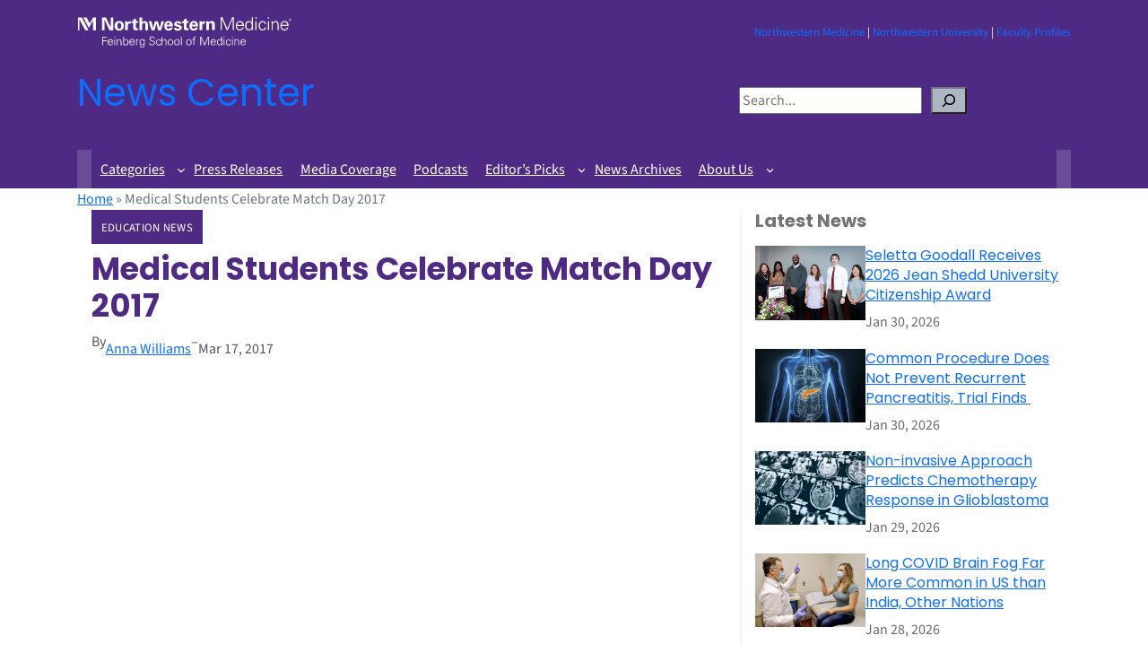

--- FILE ---
content_type: text/html; charset=UTF-8
request_url: https://news.feinberg.northwestern.edu/2017/03/17/medical-students-celebrate-match-day-2017/
body_size: 22180
content:
<!DOCTYPE html>
<html lang="en-US">
<head>
	<meta charset="UTF-8" />
	<meta name="viewport" content="width=device-width, initial-scale=1" />
<meta name='robots' content='index, follow, max-image-preview:large, max-snippet:-1, max-video-preview:-1' />
<script id="cookieyes" type="text/javascript" src="https://cdn-cookieyes.com/client_data/42e6424910fa372f679216724d6867b9/script.js"></script>
<!-- Google Tag Manager for WordPress by gtm4wp.com -->
<script data-cfasync="false" data-pagespeed-no-defer>
	var gtm4wp_datalayer_name = "dataLayer";
	var dataLayer = dataLayer || [];
</script>
<!-- End Google Tag Manager for WordPress by gtm4wp.com -->
	<!-- This site is optimized with the Yoast SEO plugin v26.5 - https://yoast.com/wordpress/plugins/seo/ -->
	<link rel="canonical" href="https://news.feinberg.northwestern.edu/2017/03/17/medical-students-celebrate-match-day-2017/" />
	<meta property="og:locale" content="en_US" />
	<meta property="og:type" content="article" />
	<meta property="og:title" content="Medical Students Celebrate Match Day 2017 - News Center" />
	<meta property="og:description" content="On Match Day, Feinberg&#039;s fourth-year medical students gathered at Chicago&#039;s Gino&#039;s East to celebrate and learn where they will spend the next three to seven years training as residents." />
	<meta property="og:url" content="https://news.feinberg.northwestern.edu/2017/03/17/medical-students-celebrate-match-day-2017/" />
	<meta property="og:site_name" content="News Center" />
	<meta property="article:publisher" content="https://www.facebook.com/NorthwesternFeinberg/" />
	<meta property="article:published_time" content="2017-03-17T21:20:00+00:00" />
	<meta property="og:image" content="https://news.feinberg.northwestern.edu/wp-content/uploads/2017/03/5NM_4063.jpg" />
	<meta property="og:image:width" content="1500" />
	<meta property="og:image:height" content="1000" />
	<meta property="og:image:type" content="image/jpeg" />
	<meta name="author" content="kwm107" />
	<meta name="twitter:card" content="summary_large_image" />
	<meta name="twitter:creator" content="@NUFeinbergMed" />
	<meta name="twitter:site" content="@NUFeinbergMed" />
	<meta name="twitter:label1" content="Written by" />
	<meta name="twitter:data1" content="kwm107" />
	<meta name="twitter:label2" content="Est. reading time" />
	<meta name="twitter:data2" content="3 minutes" />
	<script type="application/ld+json" class="yoast-schema-graph">{"@context":"https://schema.org","@graph":[{"@type":"WebPage","@id":"https://news.feinberg.northwestern.edu/2017/03/17/medical-students-celebrate-match-day-2017/","url":"https://news.feinberg.northwestern.edu/2017/03/17/medical-students-celebrate-match-day-2017/","name":"Medical Students Celebrate Match Day 2017 - News Center","isPartOf":{"@id":"https://news.feinberg.northwestern.edu/#website"},"primaryImageOfPage":{"@id":"https://news.feinberg.northwestern.edu/2017/03/17/medical-students-celebrate-match-day-2017/#primaryimage"},"image":{"@id":"https://news.feinberg.northwestern.edu/2017/03/17/medical-students-celebrate-match-day-2017/#primaryimage"},"thumbnailUrl":"https://news.feinberg.northwestern.edu/wp-content/uploads/2017/03/5NM_4063.jpg","datePublished":"2017-03-17T21:20:00+00:00","author":{"@id":"https://news.feinberg.northwestern.edu/#/schema/person/d6791c2d1306833ac7984403d5c4fcab"},"breadcrumb":{"@id":"https://news.feinberg.northwestern.edu/2017/03/17/medical-students-celebrate-match-day-2017/#breadcrumb"},"inLanguage":"en-US","potentialAction":[{"@type":"ReadAction","target":["https://news.feinberg.northwestern.edu/2017/03/17/medical-students-celebrate-match-day-2017/"]}]},{"@type":"ImageObject","inLanguage":"en-US","@id":"https://news.feinberg.northwestern.edu/2017/03/17/medical-students-celebrate-match-day-2017/#primaryimage","url":"https://news.feinberg.northwestern.edu/wp-content/uploads/2017/03/5NM_4063.jpg","contentUrl":"https://news.feinberg.northwestern.edu/wp-content/uploads/2017/03/5NM_4063.jpg","width":1500,"height":1000},{"@type":"BreadcrumbList","@id":"https://news.feinberg.northwestern.edu/2017/03/17/medical-students-celebrate-match-day-2017/#breadcrumb","itemListElement":[{"@type":"ListItem","position":1,"name":"Home","item":"https://news.feinberg.northwestern.edu/"},{"@type":"ListItem","position":2,"name":"Medical Students Celebrate Match Day 2017"}]},{"@type":"WebSite","@id":"https://news.feinberg.northwestern.edu/#website","url":"https://news.feinberg.northwestern.edu/","name":"News Center","description":"Find the latest news on people, events, and discoveries at Northwestern University Feinberg School of Medicine.","potentialAction":[{"@type":"SearchAction","target":{"@type":"EntryPoint","urlTemplate":"https://news.feinberg.northwestern.edu/?s={search_term_string}"},"query-input":{"@type":"PropertyValueSpecification","valueRequired":true,"valueName":"search_term_string"}}],"inLanguage":"en-US"},{"@type":"Person","@id":"https://news.feinberg.northwestern.edu/#/schema/person/d6791c2d1306833ac7984403d5c4fcab","name":"kwm107","image":{"@type":"ImageObject","inLanguage":"en-US","@id":"https://news.feinberg.northwestern.edu/#/schema/person/image/","url":"https://secure.gravatar.com/avatar/619e0caaaaf36ff9846f1a9f2cbd9305c8b88de5ff5c0f9d63baa508b85d3867?s=96&d=mm&r=g","contentUrl":"https://secure.gravatar.com/avatar/619e0caaaaf36ff9846f1a9f2cbd9305c8b88de5ff5c0f9d63baa508b85d3867?s=96&d=mm&r=g","caption":"kwm107"},"url":"https://news.feinberg.northwestern.edu/author/kwm107/"}]}</script>
	<!-- / Yoast SEO plugin. -->


<title>Medical Students Celebrate Match Day 2017 - News Center</title>
<link rel='dns-prefetch' href='//cdn.jsdelivr.net' />
<link rel="alternate" type="application/rss+xml" title="News Center &raquo; Feed" href="https://news.feinberg.northwestern.edu/feed/" />
<link rel="alternate" type="application/rss+xml" title="News Center &raquo; Comments Feed" href="https://news.feinberg.northwestern.edu/comments/feed/" />
<link rel="alternate" title="oEmbed (JSON)" type="application/json+oembed" href="https://news.feinberg.northwestern.edu/wp-json/oembed/1.0/embed?url=https%3A%2F%2Fnews.feinberg.northwestern.edu%2F2017%2F03%2F17%2Fmedical-students-celebrate-match-day-2017%2F" />
<link rel="alternate" title="oEmbed (XML)" type="text/xml+oembed" href="https://news.feinberg.northwestern.edu/wp-json/oembed/1.0/embed?url=https%3A%2F%2Fnews.feinberg.northwestern.edu%2F2017%2F03%2F17%2Fmedical-students-celebrate-match-day-2017%2F&#038;format=xml" />
<style id='wp-img-auto-sizes-contain-inline-css'>
img:is([sizes=auto i],[sizes^="auto," i]){contain-intrinsic-size:3000px 1500px}
/*# sourceURL=wp-img-auto-sizes-contain-inline-css */
</style>
<style id='wp-block-image-inline-css'>
.wp-block-image>a,.wp-block-image>figure>a{display:inline-block}.wp-block-image img{box-sizing:border-box;height:auto;max-width:100%;vertical-align:bottom}@media not (prefers-reduced-motion){.wp-block-image img.hide{visibility:hidden}.wp-block-image img.show{animation:show-content-image .4s}}.wp-block-image[style*=border-radius] img,.wp-block-image[style*=border-radius]>a{border-radius:inherit}.wp-block-image.has-custom-border img{box-sizing:border-box}.wp-block-image.aligncenter{text-align:center}.wp-block-image.alignfull>a,.wp-block-image.alignwide>a{width:100%}.wp-block-image.alignfull img,.wp-block-image.alignwide img{height:auto;width:100%}.wp-block-image .aligncenter,.wp-block-image .alignleft,.wp-block-image .alignright,.wp-block-image.aligncenter,.wp-block-image.alignleft,.wp-block-image.alignright{display:table}.wp-block-image .aligncenter>figcaption,.wp-block-image .alignleft>figcaption,.wp-block-image .alignright>figcaption,.wp-block-image.aligncenter>figcaption,.wp-block-image.alignleft>figcaption,.wp-block-image.alignright>figcaption{caption-side:bottom;display:table-caption}.wp-block-image .alignleft{float:left;margin:.5em 1em .5em 0}.wp-block-image .alignright{float:right;margin:.5em 0 .5em 1em}.wp-block-image .aligncenter{margin-left:auto;margin-right:auto}.wp-block-image :where(figcaption){margin-bottom:1em;margin-top:.5em}.wp-block-image.is-style-circle-mask img{border-radius:9999px}@supports ((-webkit-mask-image:none) or (mask-image:none)) or (-webkit-mask-image:none){.wp-block-image.is-style-circle-mask img{border-radius:0;-webkit-mask-image:url('data:image/svg+xml;utf8,<svg viewBox="0 0 100 100" xmlns="http://www.w3.org/2000/svg"><circle cx="50" cy="50" r="50"/></svg>');mask-image:url('data:image/svg+xml;utf8,<svg viewBox="0 0 100 100" xmlns="http://www.w3.org/2000/svg"><circle cx="50" cy="50" r="50"/></svg>');mask-mode:alpha;-webkit-mask-position:center;mask-position:center;-webkit-mask-repeat:no-repeat;mask-repeat:no-repeat;-webkit-mask-size:contain;mask-size:contain}}:root :where(.wp-block-image.is-style-rounded img,.wp-block-image .is-style-rounded img){border-radius:9999px}.wp-block-image figure{margin:0}.wp-lightbox-container{display:flex;flex-direction:column;position:relative}.wp-lightbox-container img{cursor:zoom-in}.wp-lightbox-container img:hover+button{opacity:1}.wp-lightbox-container button{align-items:center;backdrop-filter:blur(16px) saturate(180%);background-color:#5a5a5a40;border:none;border-radius:4px;cursor:zoom-in;display:flex;height:20px;justify-content:center;opacity:0;padding:0;position:absolute;right:16px;text-align:center;top:16px;width:20px;z-index:100}@media not (prefers-reduced-motion){.wp-lightbox-container button{transition:opacity .2s ease}}.wp-lightbox-container button:focus-visible{outline:3px auto #5a5a5a40;outline:3px auto -webkit-focus-ring-color;outline-offset:3px}.wp-lightbox-container button:hover{cursor:pointer;opacity:1}.wp-lightbox-container button:focus{opacity:1}.wp-lightbox-container button:focus,.wp-lightbox-container button:hover,.wp-lightbox-container button:not(:hover):not(:active):not(.has-background){background-color:#5a5a5a40;border:none}.wp-lightbox-overlay{box-sizing:border-box;cursor:zoom-out;height:100vh;left:0;overflow:hidden;position:fixed;top:0;visibility:hidden;width:100%;z-index:100000}.wp-lightbox-overlay .close-button{align-items:center;cursor:pointer;display:flex;justify-content:center;min-height:40px;min-width:40px;padding:0;position:absolute;right:calc(env(safe-area-inset-right) + 16px);top:calc(env(safe-area-inset-top) + 16px);z-index:5000000}.wp-lightbox-overlay .close-button:focus,.wp-lightbox-overlay .close-button:hover,.wp-lightbox-overlay .close-button:not(:hover):not(:active):not(.has-background){background:none;border:none}.wp-lightbox-overlay .lightbox-image-container{height:var(--wp--lightbox-container-height);left:50%;overflow:hidden;position:absolute;top:50%;transform:translate(-50%,-50%);transform-origin:top left;width:var(--wp--lightbox-container-width);z-index:9999999999}.wp-lightbox-overlay .wp-block-image{align-items:center;box-sizing:border-box;display:flex;height:100%;justify-content:center;margin:0;position:relative;transform-origin:0 0;width:100%;z-index:3000000}.wp-lightbox-overlay .wp-block-image img{height:var(--wp--lightbox-image-height);min-height:var(--wp--lightbox-image-height);min-width:var(--wp--lightbox-image-width);width:var(--wp--lightbox-image-width)}.wp-lightbox-overlay .wp-block-image figcaption{display:none}.wp-lightbox-overlay button{background:none;border:none}.wp-lightbox-overlay .scrim{background-color:#fff;height:100%;opacity:.9;position:absolute;width:100%;z-index:2000000}.wp-lightbox-overlay.active{visibility:visible}@media not (prefers-reduced-motion){.wp-lightbox-overlay.active{animation:turn-on-visibility .25s both}.wp-lightbox-overlay.active img{animation:turn-on-visibility .35s both}.wp-lightbox-overlay.show-closing-animation:not(.active){animation:turn-off-visibility .35s both}.wp-lightbox-overlay.show-closing-animation:not(.active) img{animation:turn-off-visibility .25s both}.wp-lightbox-overlay.zoom.active{animation:none;opacity:1;visibility:visible}.wp-lightbox-overlay.zoom.active .lightbox-image-container{animation:lightbox-zoom-in .4s}.wp-lightbox-overlay.zoom.active .lightbox-image-container img{animation:none}.wp-lightbox-overlay.zoom.active .scrim{animation:turn-on-visibility .4s forwards}.wp-lightbox-overlay.zoom.show-closing-animation:not(.active){animation:none}.wp-lightbox-overlay.zoom.show-closing-animation:not(.active) .lightbox-image-container{animation:lightbox-zoom-out .4s}.wp-lightbox-overlay.zoom.show-closing-animation:not(.active) .lightbox-image-container img{animation:none}.wp-lightbox-overlay.zoom.show-closing-animation:not(.active) .scrim{animation:turn-off-visibility .4s forwards}}@keyframes show-content-image{0%{visibility:hidden}99%{visibility:hidden}to{visibility:visible}}@keyframes turn-on-visibility{0%{opacity:0}to{opacity:1}}@keyframes turn-off-visibility{0%{opacity:1;visibility:visible}99%{opacity:0;visibility:visible}to{opacity:0;visibility:hidden}}@keyframes lightbox-zoom-in{0%{transform:translate(calc((-100vw + var(--wp--lightbox-scrollbar-width))/2 + var(--wp--lightbox-initial-left-position)),calc(-50vh + var(--wp--lightbox-initial-top-position))) scale(var(--wp--lightbox-scale))}to{transform:translate(-50%,-50%) scale(1)}}@keyframes lightbox-zoom-out{0%{transform:translate(-50%,-50%) scale(1);visibility:visible}99%{visibility:visible}to{transform:translate(calc((-100vw + var(--wp--lightbox-scrollbar-width))/2 + var(--wp--lightbox-initial-left-position)),calc(-50vh + var(--wp--lightbox-initial-top-position))) scale(var(--wp--lightbox-scale));visibility:hidden}}
/*# sourceURL=https://news.feinberg.northwestern.edu/wp-includes/blocks/image/style.min.css */
</style>
<style id='wp-block-paragraph-inline-css'>
.is-small-text{font-size:.875em}.is-regular-text{font-size:1em}.is-large-text{font-size:2.25em}.is-larger-text{font-size:3em}.has-drop-cap:not(:focus):first-letter{float:left;font-size:8.4em;font-style:normal;font-weight:100;line-height:.68;margin:.05em .1em 0 0;text-transform:uppercase}body.rtl .has-drop-cap:not(:focus):first-letter{float:none;margin-left:.1em}p.has-drop-cap.has-background{overflow:hidden}:root :where(p.has-background){padding:1.25em 2.375em}:where(p.has-text-color:not(.has-link-color)) a{color:inherit}p.has-text-align-left[style*="writing-mode:vertical-lr"],p.has-text-align-right[style*="writing-mode:vertical-rl"]{rotate:180deg}
/*# sourceURL=https://news.feinberg.northwestern.edu/wp-includes/blocks/paragraph/style.min.css */
</style>
<style id='wp-block-columns-inline-css'>
.wp-block-columns{box-sizing:border-box;display:flex;flex-wrap:wrap!important}@media (min-width:782px){.wp-block-columns{flex-wrap:nowrap!important}}.wp-block-columns{align-items:normal!important}.wp-block-columns.are-vertically-aligned-top{align-items:flex-start}.wp-block-columns.are-vertically-aligned-center{align-items:center}.wp-block-columns.are-vertically-aligned-bottom{align-items:flex-end}@media (max-width:781px){.wp-block-columns:not(.is-not-stacked-on-mobile)>.wp-block-column{flex-basis:100%!important}}@media (min-width:782px){.wp-block-columns:not(.is-not-stacked-on-mobile)>.wp-block-column{flex-basis:0;flex-grow:1}.wp-block-columns:not(.is-not-stacked-on-mobile)>.wp-block-column[style*=flex-basis]{flex-grow:0}}.wp-block-columns.is-not-stacked-on-mobile{flex-wrap:nowrap!important}.wp-block-columns.is-not-stacked-on-mobile>.wp-block-column{flex-basis:0;flex-grow:1}.wp-block-columns.is-not-stacked-on-mobile>.wp-block-column[style*=flex-basis]{flex-grow:0}:where(.wp-block-columns){margin-bottom:1.75em}:where(.wp-block-columns.has-background){padding:1.25em 2.375em}.wp-block-column{flex-grow:1;min-width:0;overflow-wrap:break-word;word-break:break-word}.wp-block-column.is-vertically-aligned-top{align-self:flex-start}.wp-block-column.is-vertically-aligned-center{align-self:center}.wp-block-column.is-vertically-aligned-bottom{align-self:flex-end}.wp-block-column.is-vertically-aligned-stretch{align-self:stretch}.wp-block-column.is-vertically-aligned-bottom,.wp-block-column.is-vertically-aligned-center,.wp-block-column.is-vertically-aligned-top{width:100%}
/*# sourceURL=https://news.feinberg.northwestern.edu/wp-includes/blocks/columns/style.min.css */
</style>
<style id='wp-block-site-title-inline-css'>
.wp-block-site-title{box-sizing:border-box}.wp-block-site-title :where(a){color:inherit;font-family:inherit;font-size:inherit;font-style:inherit;font-weight:inherit;letter-spacing:inherit;line-height:inherit;text-decoration:inherit}
/*# sourceURL=https://news.feinberg.northwestern.edu/wp-includes/blocks/site-title/style.min.css */
</style>
<style id='wp-block-search-inline-css'>
.wp-block-search__button{margin-left:10px;word-break:normal}.wp-block-search__button.has-icon{line-height:0}.wp-block-search__button svg{height:1.25em;min-height:24px;min-width:24px;width:1.25em;fill:currentColor;vertical-align:text-bottom}:where(.wp-block-search__button){border:1px solid #ccc;padding:6px 10px}.wp-block-search__inside-wrapper{display:flex;flex:auto;flex-wrap:nowrap;max-width:100%}.wp-block-search__label{width:100%}.wp-block-search.wp-block-search__button-only .wp-block-search__button{box-sizing:border-box;display:flex;flex-shrink:0;justify-content:center;margin-left:0;max-width:100%}.wp-block-search.wp-block-search__button-only .wp-block-search__inside-wrapper{min-width:0!important;transition-property:width}.wp-block-search.wp-block-search__button-only .wp-block-search__input{flex-basis:100%;transition-duration:.3s}.wp-block-search.wp-block-search__button-only.wp-block-search__searchfield-hidden,.wp-block-search.wp-block-search__button-only.wp-block-search__searchfield-hidden .wp-block-search__inside-wrapper{overflow:hidden}.wp-block-search.wp-block-search__button-only.wp-block-search__searchfield-hidden .wp-block-search__input{border-left-width:0!important;border-right-width:0!important;flex-basis:0;flex-grow:0;margin:0;min-width:0!important;padding-left:0!important;padding-right:0!important;width:0!important}:where(.wp-block-search__input){appearance:none;border:1px solid #949494;flex-grow:1;font-family:inherit;font-size:inherit;font-style:inherit;font-weight:inherit;letter-spacing:inherit;line-height:inherit;margin-left:0;margin-right:0;min-width:3rem;padding:8px;text-decoration:unset!important;text-transform:inherit}:where(.wp-block-search__button-inside .wp-block-search__inside-wrapper){background-color:#fff;border:1px solid #949494;box-sizing:border-box;padding:4px}:where(.wp-block-search__button-inside .wp-block-search__inside-wrapper) .wp-block-search__input{border:none;border-radius:0;padding:0 4px}:where(.wp-block-search__button-inside .wp-block-search__inside-wrapper) .wp-block-search__input:focus{outline:none}:where(.wp-block-search__button-inside .wp-block-search__inside-wrapper) :where(.wp-block-search__button){padding:4px 8px}.wp-block-search.aligncenter .wp-block-search__inside-wrapper{margin:auto}.wp-block[data-align=right] .wp-block-search.wp-block-search__button-only .wp-block-search__inside-wrapper{float:right}
/*# sourceURL=https://news.feinberg.northwestern.edu/wp-includes/blocks/search/style.min.css */
</style>
<style id='wp-block-navigation-link-inline-css'>
.wp-block-navigation .wp-block-navigation-item__label{overflow-wrap:break-word}.wp-block-navigation .wp-block-navigation-item__description{display:none}.link-ui-tools{outline:1px solid #f0f0f0;padding:8px}.link-ui-block-inserter{padding-top:8px}.link-ui-block-inserter__back{margin-left:8px;text-transform:uppercase}
/*# sourceURL=https://news.feinberg.northwestern.edu/wp-includes/blocks/navigation-link/style.min.css */
</style>
<style id='wp-block-navigation-inline-css'>
.wp-block-navigation{position:relative}.wp-block-navigation ul{margin-bottom:0;margin-left:0;margin-top:0;padding-left:0}.wp-block-navigation ul,.wp-block-navigation ul li{list-style:none;padding:0}.wp-block-navigation .wp-block-navigation-item{align-items:center;background-color:inherit;display:flex;position:relative}.wp-block-navigation .wp-block-navigation-item .wp-block-navigation__submenu-container:empty{display:none}.wp-block-navigation .wp-block-navigation-item__content{display:block;z-index:1}.wp-block-navigation .wp-block-navigation-item__content.wp-block-navigation-item__content{color:inherit}.wp-block-navigation.has-text-decoration-underline .wp-block-navigation-item__content,.wp-block-navigation.has-text-decoration-underline .wp-block-navigation-item__content:active,.wp-block-navigation.has-text-decoration-underline .wp-block-navigation-item__content:focus{text-decoration:underline}.wp-block-navigation.has-text-decoration-line-through .wp-block-navigation-item__content,.wp-block-navigation.has-text-decoration-line-through .wp-block-navigation-item__content:active,.wp-block-navigation.has-text-decoration-line-through .wp-block-navigation-item__content:focus{text-decoration:line-through}.wp-block-navigation :where(a),.wp-block-navigation :where(a:active),.wp-block-navigation :where(a:focus){text-decoration:none}.wp-block-navigation .wp-block-navigation__submenu-icon{align-self:center;background-color:inherit;border:none;color:currentColor;display:inline-block;font-size:inherit;height:.6em;line-height:0;margin-left:.25em;padding:0;width:.6em}.wp-block-navigation .wp-block-navigation__submenu-icon svg{display:inline-block;stroke:currentColor;height:inherit;margin-top:.075em;width:inherit}.wp-block-navigation{--navigation-layout-justification-setting:flex-start;--navigation-layout-direction:row;--navigation-layout-wrap:wrap;--navigation-layout-justify:flex-start;--navigation-layout-align:center}.wp-block-navigation.is-vertical{--navigation-layout-direction:column;--navigation-layout-justify:initial;--navigation-layout-align:flex-start}.wp-block-navigation.no-wrap{--navigation-layout-wrap:nowrap}.wp-block-navigation.items-justified-center{--navigation-layout-justification-setting:center;--navigation-layout-justify:center}.wp-block-navigation.items-justified-center.is-vertical{--navigation-layout-align:center}.wp-block-navigation.items-justified-right{--navigation-layout-justification-setting:flex-end;--navigation-layout-justify:flex-end}.wp-block-navigation.items-justified-right.is-vertical{--navigation-layout-align:flex-end}.wp-block-navigation.items-justified-space-between{--navigation-layout-justification-setting:space-between;--navigation-layout-justify:space-between}.wp-block-navigation .has-child .wp-block-navigation__submenu-container{align-items:normal;background-color:inherit;color:inherit;display:flex;flex-direction:column;opacity:0;position:absolute;z-index:2}@media not (prefers-reduced-motion){.wp-block-navigation .has-child .wp-block-navigation__submenu-container{transition:opacity .1s linear}}.wp-block-navigation .has-child .wp-block-navigation__submenu-container{height:0;overflow:hidden;visibility:hidden;width:0}.wp-block-navigation .has-child .wp-block-navigation__submenu-container>.wp-block-navigation-item>.wp-block-navigation-item__content{display:flex;flex-grow:1;padding:.5em 1em}.wp-block-navigation .has-child .wp-block-navigation__submenu-container>.wp-block-navigation-item>.wp-block-navigation-item__content .wp-block-navigation__submenu-icon{margin-left:auto;margin-right:0}.wp-block-navigation .has-child .wp-block-navigation__submenu-container .wp-block-navigation-item__content{margin:0}.wp-block-navigation .has-child .wp-block-navigation__submenu-container{left:-1px;top:100%}@media (min-width:782px){.wp-block-navigation .has-child .wp-block-navigation__submenu-container .wp-block-navigation__submenu-container{left:100%;top:-1px}.wp-block-navigation .has-child .wp-block-navigation__submenu-container .wp-block-navigation__submenu-container:before{background:#0000;content:"";display:block;height:100%;position:absolute;right:100%;width:.5em}.wp-block-navigation .has-child .wp-block-navigation__submenu-container .wp-block-navigation__submenu-icon{margin-right:.25em}.wp-block-navigation .has-child .wp-block-navigation__submenu-container .wp-block-navigation__submenu-icon svg{transform:rotate(-90deg)}}.wp-block-navigation .has-child .wp-block-navigation-submenu__toggle[aria-expanded=true]~.wp-block-navigation__submenu-container,.wp-block-navigation .has-child:not(.open-on-click):hover>.wp-block-navigation__submenu-container,.wp-block-navigation .has-child:not(.open-on-click):not(.open-on-hover-click):focus-within>.wp-block-navigation__submenu-container{height:auto;min-width:200px;opacity:1;overflow:visible;visibility:visible;width:auto}.wp-block-navigation.has-background .has-child .wp-block-navigation__submenu-container{left:0;top:100%}@media (min-width:782px){.wp-block-navigation.has-background .has-child .wp-block-navigation__submenu-container .wp-block-navigation__submenu-container{left:100%;top:0}}.wp-block-navigation-submenu{display:flex;position:relative}.wp-block-navigation-submenu .wp-block-navigation__submenu-icon svg{stroke:currentColor}button.wp-block-navigation-item__content{background-color:initial;border:none;color:currentColor;font-family:inherit;font-size:inherit;font-style:inherit;font-weight:inherit;letter-spacing:inherit;line-height:inherit;text-align:left;text-transform:inherit}.wp-block-navigation-submenu__toggle{cursor:pointer}.wp-block-navigation-submenu__toggle[aria-expanded=true]+.wp-block-navigation__submenu-icon>svg,.wp-block-navigation-submenu__toggle[aria-expanded=true]>svg{transform:rotate(180deg)}.wp-block-navigation-item.open-on-click .wp-block-navigation-submenu__toggle{padding-left:0;padding-right:.85em}.wp-block-navigation-item.open-on-click .wp-block-navigation-submenu__toggle+.wp-block-navigation__submenu-icon{margin-left:-.6em;pointer-events:none}.wp-block-navigation-item.open-on-click button.wp-block-navigation-item__content:not(.wp-block-navigation-submenu__toggle){padding:0}.wp-block-navigation .wp-block-page-list,.wp-block-navigation__container,.wp-block-navigation__responsive-close,.wp-block-navigation__responsive-container,.wp-block-navigation__responsive-container-content,.wp-block-navigation__responsive-dialog{gap:inherit}:where(.wp-block-navigation.has-background .wp-block-navigation-item a:not(.wp-element-button)),:where(.wp-block-navigation.has-background .wp-block-navigation-submenu a:not(.wp-element-button)){padding:.5em 1em}:where(.wp-block-navigation .wp-block-navigation__submenu-container .wp-block-navigation-item a:not(.wp-element-button)),:where(.wp-block-navigation .wp-block-navigation__submenu-container .wp-block-navigation-submenu a:not(.wp-element-button)),:where(.wp-block-navigation .wp-block-navigation__submenu-container .wp-block-navigation-submenu button.wp-block-navigation-item__content),:where(.wp-block-navigation .wp-block-navigation__submenu-container .wp-block-pages-list__item button.wp-block-navigation-item__content){padding:.5em 1em}.wp-block-navigation.items-justified-right .wp-block-navigation__container .has-child .wp-block-navigation__submenu-container,.wp-block-navigation.items-justified-right .wp-block-page-list>.has-child .wp-block-navigation__submenu-container,.wp-block-navigation.items-justified-space-between .wp-block-page-list>.has-child:last-child .wp-block-navigation__submenu-container,.wp-block-navigation.items-justified-space-between>.wp-block-navigation__container>.has-child:last-child .wp-block-navigation__submenu-container{left:auto;right:0}.wp-block-navigation.items-justified-right .wp-block-navigation__container .has-child .wp-block-navigation__submenu-container .wp-block-navigation__submenu-container,.wp-block-navigation.items-justified-right .wp-block-page-list>.has-child .wp-block-navigation__submenu-container .wp-block-navigation__submenu-container,.wp-block-navigation.items-justified-space-between .wp-block-page-list>.has-child:last-child .wp-block-navigation__submenu-container .wp-block-navigation__submenu-container,.wp-block-navigation.items-justified-space-between>.wp-block-navigation__container>.has-child:last-child .wp-block-navigation__submenu-container .wp-block-navigation__submenu-container{left:-1px;right:-1px}@media (min-width:782px){.wp-block-navigation.items-justified-right .wp-block-navigation__container .has-child .wp-block-navigation__submenu-container .wp-block-navigation__submenu-container,.wp-block-navigation.items-justified-right .wp-block-page-list>.has-child .wp-block-navigation__submenu-container .wp-block-navigation__submenu-container,.wp-block-navigation.items-justified-space-between .wp-block-page-list>.has-child:last-child .wp-block-navigation__submenu-container .wp-block-navigation__submenu-container,.wp-block-navigation.items-justified-space-between>.wp-block-navigation__container>.has-child:last-child .wp-block-navigation__submenu-container .wp-block-navigation__submenu-container{left:auto;right:100%}}.wp-block-navigation:not(.has-background) .wp-block-navigation__submenu-container{background-color:#fff;border:1px solid #00000026}.wp-block-navigation.has-background .wp-block-navigation__submenu-container{background-color:inherit}.wp-block-navigation:not(.has-text-color) .wp-block-navigation__submenu-container{color:#000}.wp-block-navigation__container{align-items:var(--navigation-layout-align,initial);display:flex;flex-direction:var(--navigation-layout-direction,initial);flex-wrap:var(--navigation-layout-wrap,wrap);justify-content:var(--navigation-layout-justify,initial);list-style:none;margin:0;padding-left:0}.wp-block-navigation__container .is-responsive{display:none}.wp-block-navigation__container:only-child,.wp-block-page-list:only-child{flex-grow:1}@keyframes overlay-menu__fade-in-animation{0%{opacity:0;transform:translateY(.5em)}to{opacity:1;transform:translateY(0)}}.wp-block-navigation__responsive-container{bottom:0;display:none;left:0;position:fixed;right:0;top:0}.wp-block-navigation__responsive-container :where(.wp-block-navigation-item a){color:inherit}.wp-block-navigation__responsive-container .wp-block-navigation__responsive-container-content{align-items:var(--navigation-layout-align,initial);display:flex;flex-direction:var(--navigation-layout-direction,initial);flex-wrap:var(--navigation-layout-wrap,wrap);justify-content:var(--navigation-layout-justify,initial)}.wp-block-navigation__responsive-container:not(.is-menu-open.is-menu-open){background-color:inherit!important;color:inherit!important}.wp-block-navigation__responsive-container.is-menu-open{background-color:inherit;display:flex;flex-direction:column}@media not (prefers-reduced-motion){.wp-block-navigation__responsive-container.is-menu-open{animation:overlay-menu__fade-in-animation .1s ease-out;animation-fill-mode:forwards}}.wp-block-navigation__responsive-container.is-menu-open{overflow:auto;padding:clamp(1rem,var(--wp--style--root--padding-top),20rem) clamp(1rem,var(--wp--style--root--padding-right),20rem) clamp(1rem,var(--wp--style--root--padding-bottom),20rem) clamp(1rem,var(--wp--style--root--padding-left),20rem);z-index:100000}.wp-block-navigation__responsive-container.is-menu-open .wp-block-navigation__responsive-container-content{align-items:var(--navigation-layout-justification-setting,inherit);display:flex;flex-direction:column;flex-wrap:nowrap;overflow:visible;padding-top:calc(2rem + 24px)}.wp-block-navigation__responsive-container.is-menu-open .wp-block-navigation__responsive-container-content,.wp-block-navigation__responsive-container.is-menu-open .wp-block-navigation__responsive-container-content .wp-block-navigation__container,.wp-block-navigation__responsive-container.is-menu-open .wp-block-navigation__responsive-container-content .wp-block-page-list{justify-content:flex-start}.wp-block-navigation__responsive-container.is-menu-open .wp-block-navigation__responsive-container-content .wp-block-navigation__submenu-icon{display:none}.wp-block-navigation__responsive-container.is-menu-open .wp-block-navigation__responsive-container-content .has-child .wp-block-navigation__submenu-container{border:none;height:auto;min-width:200px;opacity:1;overflow:initial;padding-left:2rem;padding-right:2rem;position:static;visibility:visible;width:auto}.wp-block-navigation__responsive-container.is-menu-open .wp-block-navigation__responsive-container-content .wp-block-navigation__container,.wp-block-navigation__responsive-container.is-menu-open .wp-block-navigation__responsive-container-content .wp-block-navigation__submenu-container{gap:inherit}.wp-block-navigation__responsive-container.is-menu-open .wp-block-navigation__responsive-container-content .wp-block-navigation__submenu-container{padding-top:var(--wp--style--block-gap,2em)}.wp-block-navigation__responsive-container.is-menu-open .wp-block-navigation__responsive-container-content .wp-block-navigation-item__content{padding:0}.wp-block-navigation__responsive-container.is-menu-open .wp-block-navigation__responsive-container-content .wp-block-navigation-item,.wp-block-navigation__responsive-container.is-menu-open .wp-block-navigation__responsive-container-content .wp-block-navigation__container,.wp-block-navigation__responsive-container.is-menu-open .wp-block-navigation__responsive-container-content .wp-block-page-list{align-items:var(--navigation-layout-justification-setting,initial);display:flex;flex-direction:column}.wp-block-navigation__responsive-container.is-menu-open .wp-block-navigation-item,.wp-block-navigation__responsive-container.is-menu-open .wp-block-navigation-item .wp-block-navigation__submenu-container,.wp-block-navigation__responsive-container.is-menu-open .wp-block-navigation__container,.wp-block-navigation__responsive-container.is-menu-open .wp-block-page-list{background:#0000!important;color:inherit!important}.wp-block-navigation__responsive-container.is-menu-open .wp-block-navigation__submenu-container.wp-block-navigation__submenu-container.wp-block-navigation__submenu-container.wp-block-navigation__submenu-container{left:auto;right:auto}@media (min-width:600px){.wp-block-navigation__responsive-container:not(.hidden-by-default):not(.is-menu-open){background-color:inherit;display:block;position:relative;width:100%;z-index:auto}.wp-block-navigation__responsive-container:not(.hidden-by-default):not(.is-menu-open) .wp-block-navigation__responsive-container-close{display:none}.wp-block-navigation__responsive-container.is-menu-open .wp-block-navigation__submenu-container.wp-block-navigation__submenu-container.wp-block-navigation__submenu-container.wp-block-navigation__submenu-container{left:0}}.wp-block-navigation:not(.has-background) .wp-block-navigation__responsive-container.is-menu-open{background-color:#fff}.wp-block-navigation:not(.has-text-color) .wp-block-navigation__responsive-container.is-menu-open{color:#000}.wp-block-navigation__toggle_button_label{font-size:1rem;font-weight:700}.wp-block-navigation__responsive-container-close,.wp-block-navigation__responsive-container-open{background:#0000;border:none;color:currentColor;cursor:pointer;margin:0;padding:0;text-transform:inherit;vertical-align:middle}.wp-block-navigation__responsive-container-close svg,.wp-block-navigation__responsive-container-open svg{fill:currentColor;display:block;height:24px;pointer-events:none;width:24px}.wp-block-navigation__responsive-container-open{display:flex}.wp-block-navigation__responsive-container-open.wp-block-navigation__responsive-container-open.wp-block-navigation__responsive-container-open{font-family:inherit;font-size:inherit;font-weight:inherit}@media (min-width:600px){.wp-block-navigation__responsive-container-open:not(.always-shown){display:none}}.wp-block-navigation__responsive-container-close{position:absolute;right:0;top:0;z-index:2}.wp-block-navigation__responsive-container-close.wp-block-navigation__responsive-container-close.wp-block-navigation__responsive-container-close{font-family:inherit;font-size:inherit;font-weight:inherit}.wp-block-navigation__responsive-close{width:100%}.has-modal-open .wp-block-navigation__responsive-close{margin-left:auto;margin-right:auto;max-width:var(--wp--style--global--wide-size,100%)}.wp-block-navigation__responsive-close:focus{outline:none}.is-menu-open .wp-block-navigation__responsive-close,.is-menu-open .wp-block-navigation__responsive-container-content,.is-menu-open .wp-block-navigation__responsive-dialog{box-sizing:border-box}.wp-block-navigation__responsive-dialog{position:relative}.has-modal-open .admin-bar .is-menu-open .wp-block-navigation__responsive-dialog{margin-top:46px}@media (min-width:782px){.has-modal-open .admin-bar .is-menu-open .wp-block-navigation__responsive-dialog{margin-top:32px}}html.has-modal-open{overflow:hidden}
/*# sourceURL=https://news.feinberg.northwestern.edu/wp-includes/blocks/navigation/style.min.css */
</style>
<style id='wp-block-group-inline-css'>
.wp-block-group{box-sizing:border-box}:where(.wp-block-group.wp-block-group-is-layout-constrained){position:relative}
/*# sourceURL=https://news.feinberg.northwestern.edu/wp-includes/blocks/group/style.min.css */
</style>
<style id='wp-block-post-terms-inline-css'>
.wp-block-post-terms{box-sizing:border-box}.wp-block-post-terms .wp-block-post-terms__separator{white-space:pre-wrap}
/*# sourceURL=https://news.feinberg.northwestern.edu/wp-includes/blocks/post-terms/style.min.css */
</style>
<style id='wp-block-post-title-inline-css'>
.wp-block-post-title{box-sizing:border-box;word-break:break-word}.wp-block-post-title :where(a){display:inline-block;font-family:inherit;font-size:inherit;font-style:inherit;font-weight:inherit;letter-spacing:inherit;line-height:inherit;text-decoration:inherit}
/*# sourceURL=https://news.feinberg.northwestern.edu/wp-includes/blocks/post-title/style.min.css */
</style>
<style id='wp-block-post-date-inline-css'>
.wp-block-post-date{box-sizing:border-box}
/*# sourceURL=https://news.feinberg.northwestern.edu/wp-includes/blocks/post-date/style.min.css */
</style>
<style id='wp-block-post-content-inline-css'>
.wp-block-post-content{display:flow-root}
/*# sourceURL=https://news.feinberg.northwestern.edu/wp-includes/blocks/post-content/style.min.css */
</style>
<style id='wp-block-heading-inline-css'>
h1:where(.wp-block-heading).has-background,h2:where(.wp-block-heading).has-background,h3:where(.wp-block-heading).has-background,h4:where(.wp-block-heading).has-background,h5:where(.wp-block-heading).has-background,h6:where(.wp-block-heading).has-background{padding:1.25em 2.375em}h1.has-text-align-left[style*=writing-mode]:where([style*=vertical-lr]),h1.has-text-align-right[style*=writing-mode]:where([style*=vertical-rl]),h2.has-text-align-left[style*=writing-mode]:where([style*=vertical-lr]),h2.has-text-align-right[style*=writing-mode]:where([style*=vertical-rl]),h3.has-text-align-left[style*=writing-mode]:where([style*=vertical-lr]),h3.has-text-align-right[style*=writing-mode]:where([style*=vertical-rl]),h4.has-text-align-left[style*=writing-mode]:where([style*=vertical-lr]),h4.has-text-align-right[style*=writing-mode]:where([style*=vertical-rl]),h5.has-text-align-left[style*=writing-mode]:where([style*=vertical-lr]),h5.has-text-align-right[style*=writing-mode]:where([style*=vertical-rl]),h6.has-text-align-left[style*=writing-mode]:where([style*=vertical-lr]),h6.has-text-align-right[style*=writing-mode]:where([style*=vertical-rl]){rotate:180deg}
/*# sourceURL=https://news.feinberg.northwestern.edu/wp-includes/blocks/heading/style.min.css */
</style>
<style id='wp-block-post-featured-image-inline-css'>
.wp-block-post-featured-image{margin-left:0;margin-right:0}.wp-block-post-featured-image a{display:block;height:100%}.wp-block-post-featured-image :where(img){box-sizing:border-box;height:auto;max-width:100%;vertical-align:bottom;width:100%}.wp-block-post-featured-image.alignfull img,.wp-block-post-featured-image.alignwide img{width:100%}.wp-block-post-featured-image .wp-block-post-featured-image__overlay.has-background-dim{background-color:#000;inset:0;position:absolute}.wp-block-post-featured-image{position:relative}.wp-block-post-featured-image .wp-block-post-featured-image__overlay.has-background-gradient{background-color:initial}.wp-block-post-featured-image .wp-block-post-featured-image__overlay.has-background-dim-0{opacity:0}.wp-block-post-featured-image .wp-block-post-featured-image__overlay.has-background-dim-10{opacity:.1}.wp-block-post-featured-image .wp-block-post-featured-image__overlay.has-background-dim-20{opacity:.2}.wp-block-post-featured-image .wp-block-post-featured-image__overlay.has-background-dim-30{opacity:.3}.wp-block-post-featured-image .wp-block-post-featured-image__overlay.has-background-dim-40{opacity:.4}.wp-block-post-featured-image .wp-block-post-featured-image__overlay.has-background-dim-50{opacity:.5}.wp-block-post-featured-image .wp-block-post-featured-image__overlay.has-background-dim-60{opacity:.6}.wp-block-post-featured-image .wp-block-post-featured-image__overlay.has-background-dim-70{opacity:.7}.wp-block-post-featured-image .wp-block-post-featured-image__overlay.has-background-dim-80{opacity:.8}.wp-block-post-featured-image .wp-block-post-featured-image__overlay.has-background-dim-90{opacity:.9}.wp-block-post-featured-image .wp-block-post-featured-image__overlay.has-background-dim-100{opacity:1}.wp-block-post-featured-image:where(.alignleft,.alignright){width:100%}
/*# sourceURL=https://news.feinberg.northwestern.edu/wp-includes/blocks/post-featured-image/style.min.css */
</style>
<style id='wp-block-post-template-inline-css'>
.wp-block-post-template{box-sizing:border-box;list-style:none;margin-bottom:0;margin-top:0;max-width:100%;padding:0}.wp-block-post-template.is-flex-container{display:flex;flex-direction:row;flex-wrap:wrap;gap:1.25em}.wp-block-post-template.is-flex-container>li{margin:0;width:100%}@media (min-width:600px){.wp-block-post-template.is-flex-container.is-flex-container.columns-2>li{width:calc(50% - .625em)}.wp-block-post-template.is-flex-container.is-flex-container.columns-3>li{width:calc(33.33333% - .83333em)}.wp-block-post-template.is-flex-container.is-flex-container.columns-4>li{width:calc(25% - .9375em)}.wp-block-post-template.is-flex-container.is-flex-container.columns-5>li{width:calc(20% - 1em)}.wp-block-post-template.is-flex-container.is-flex-container.columns-6>li{width:calc(16.66667% - 1.04167em)}}@media (max-width:600px){.wp-block-post-template-is-layout-grid.wp-block-post-template-is-layout-grid.wp-block-post-template-is-layout-grid.wp-block-post-template-is-layout-grid{grid-template-columns:1fr}}.wp-block-post-template-is-layout-constrained>li>.alignright,.wp-block-post-template-is-layout-flow>li>.alignright{float:right;margin-inline-end:0;margin-inline-start:2em}.wp-block-post-template-is-layout-constrained>li>.alignleft,.wp-block-post-template-is-layout-flow>li>.alignleft{float:left;margin-inline-end:2em;margin-inline-start:0}.wp-block-post-template-is-layout-constrained>li>.aligncenter,.wp-block-post-template-is-layout-flow>li>.aligncenter{margin-inline-end:auto;margin-inline-start:auto}
/*# sourceURL=https://news.feinberg.northwestern.edu/wp-includes/blocks/post-template/style.min.css */
</style>
<style id='wp-block-list-inline-css'>
ol,ul{box-sizing:border-box}:root :where(.wp-block-list.has-background){padding:1.25em 2.375em}
/*# sourceURL=https://news.feinberg.northwestern.edu/wp-includes/blocks/list/style.min.css */
</style>
<link rel='stylesheet' id='bootstrap-css' href='https://cdn.jsdelivr.net/npm/bootstrap@5.3.3/dist/css/bootstrap.min.css?ver=c47ec1123f9e26d69182746e81a3e2bf' media='all' />
<link rel='stylesheet' id='bootstrap-icons-css' href='https://cdn.jsdelivr.net/npm/bootstrap-icons@1.11.3/font/bootstrap-icons.min.css?ver=c47ec1123f9e26d69182746e81a3e2bf' media='all' />
<link rel='stylesheet' id='fsm-news-center-css' href='https://news.feinberg.northwestern.edu/wp-content/themes/fsm-news-center/style.css?ver=c47ec1123f9e26d69182746e81a3e2bf' media='all' />
<style id='wp-emoji-styles-inline-css'>

	img.wp-smiley, img.emoji {
		display: inline !important;
		border: none !important;
		box-shadow: none !important;
		height: 1em !important;
		width: 1em !important;
		margin: 0 0.07em !important;
		vertical-align: -0.1em !important;
		background: none !important;
		padding: 0 !important;
	}
/*# sourceURL=wp-emoji-styles-inline-css */
</style>
<style id='wp-block-library-inline-css'>
:root{--wp-block-synced-color:#7a00df;--wp-block-synced-color--rgb:122,0,223;--wp-bound-block-color:var(--wp-block-synced-color);--wp-editor-canvas-background:#ddd;--wp-admin-theme-color:#007cba;--wp-admin-theme-color--rgb:0,124,186;--wp-admin-theme-color-darker-10:#006ba1;--wp-admin-theme-color-darker-10--rgb:0,107,160.5;--wp-admin-theme-color-darker-20:#005a87;--wp-admin-theme-color-darker-20--rgb:0,90,135;--wp-admin-border-width-focus:2px}@media (min-resolution:192dpi){:root{--wp-admin-border-width-focus:1.5px}}.wp-element-button{cursor:pointer}:root .has-very-light-gray-background-color{background-color:#eee}:root .has-very-dark-gray-background-color{background-color:#313131}:root .has-very-light-gray-color{color:#eee}:root .has-very-dark-gray-color{color:#313131}:root .has-vivid-green-cyan-to-vivid-cyan-blue-gradient-background{background:linear-gradient(135deg,#00d084,#0693e3)}:root .has-purple-crush-gradient-background{background:linear-gradient(135deg,#34e2e4,#4721fb 50%,#ab1dfe)}:root .has-hazy-dawn-gradient-background{background:linear-gradient(135deg,#faaca8,#dad0ec)}:root .has-subdued-olive-gradient-background{background:linear-gradient(135deg,#fafae1,#67a671)}:root .has-atomic-cream-gradient-background{background:linear-gradient(135deg,#fdd79a,#004a59)}:root .has-nightshade-gradient-background{background:linear-gradient(135deg,#330968,#31cdcf)}:root .has-midnight-gradient-background{background:linear-gradient(135deg,#020381,#2874fc)}:root{--wp--preset--font-size--normal:16px;--wp--preset--font-size--huge:42px}.has-regular-font-size{font-size:1em}.has-larger-font-size{font-size:2.625em}.has-normal-font-size{font-size:var(--wp--preset--font-size--normal)}.has-huge-font-size{font-size:var(--wp--preset--font-size--huge)}.has-text-align-center{text-align:center}.has-text-align-left{text-align:left}.has-text-align-right{text-align:right}.has-fit-text{white-space:nowrap!important}#end-resizable-editor-section{display:none}.aligncenter{clear:both}.items-justified-left{justify-content:flex-start}.items-justified-center{justify-content:center}.items-justified-right{justify-content:flex-end}.items-justified-space-between{justify-content:space-between}.screen-reader-text{border:0;clip-path:inset(50%);height:1px;margin:-1px;overflow:hidden;padding:0;position:absolute;width:1px;word-wrap:normal!important}.screen-reader-text:focus{background-color:#ddd;clip-path:none;color:#444;display:block;font-size:1em;height:auto;left:5px;line-height:normal;padding:15px 23px 14px;text-decoration:none;top:5px;width:auto;z-index:100000}html :where(.has-border-color){border-style:solid}html :where([style*=border-top-color]){border-top-style:solid}html :where([style*=border-right-color]){border-right-style:solid}html :where([style*=border-bottom-color]){border-bottom-style:solid}html :where([style*=border-left-color]){border-left-style:solid}html :where([style*=border-width]){border-style:solid}html :where([style*=border-top-width]){border-top-style:solid}html :where([style*=border-right-width]){border-right-style:solid}html :where([style*=border-bottom-width]){border-bottom-style:solid}html :where([style*=border-left-width]){border-left-style:solid}html :where(img[class*=wp-image-]){height:auto;max-width:100%}:where(figure){margin:0 0 1em}html :where(.is-position-sticky){--wp-admin--admin-bar--position-offset:var(--wp-admin--admin-bar--height,0px)}@media screen and (max-width:600px){html :where(.is-position-sticky){--wp-admin--admin-bar--position-offset:0px}}
/*# sourceURL=/wp-includes/css/dist/block-library/common.min.css */
</style>
<style id='global-styles-inline-css'>
:root{--wp--preset--aspect-ratio--square: 1;--wp--preset--aspect-ratio--4-3: 4/3;--wp--preset--aspect-ratio--3-4: 3/4;--wp--preset--aspect-ratio--3-2: 3/2;--wp--preset--aspect-ratio--2-3: 2/3;--wp--preset--aspect-ratio--16-9: 16/9;--wp--preset--aspect-ratio--9-16: 9/16;--wp--preset--color--black: #000000;--wp--preset--color--cyan-bluish-gray: #abb8c3;--wp--preset--color--white: #ffffff;--wp--preset--color--pale-pink: #f78da7;--wp--preset--color--vivid-red: #cf2e2e;--wp--preset--color--luminous-vivid-orange: #ff6900;--wp--preset--color--luminous-vivid-amber: #fcb900;--wp--preset--color--light-green-cyan: #7bdcb5;--wp--preset--color--vivid-green-cyan: #00d084;--wp--preset--color--pale-cyan-blue: #8ed1fc;--wp--preset--color--vivid-cyan-blue: #0693e3;--wp--preset--color--vivid-purple: #9b51e0;--wp--preset--color--custom-body: #444444;--wp--preset--color--custom-hover: #e8f4fa;--wp--preset--color--custom-link: #0071ad;--wp--preset--color--custom-fsm-primary: #4e2a84;--wp--preset--color--custom-fsm-secondary: #684c96;--wp--preset--gradient--vivid-cyan-blue-to-vivid-purple: linear-gradient(135deg,rgb(6,147,227) 0%,rgb(155,81,224) 100%);--wp--preset--gradient--light-green-cyan-to-vivid-green-cyan: linear-gradient(135deg,rgb(122,220,180) 0%,rgb(0,208,130) 100%);--wp--preset--gradient--luminous-vivid-amber-to-luminous-vivid-orange: linear-gradient(135deg,rgb(252,185,0) 0%,rgb(255,105,0) 100%);--wp--preset--gradient--luminous-vivid-orange-to-vivid-red: linear-gradient(135deg,rgb(255,105,0) 0%,rgb(207,46,46) 100%);--wp--preset--gradient--very-light-gray-to-cyan-bluish-gray: linear-gradient(135deg,rgb(238,238,238) 0%,rgb(169,184,195) 100%);--wp--preset--gradient--cool-to-warm-spectrum: linear-gradient(135deg,rgb(74,234,220) 0%,rgb(151,120,209) 20%,rgb(207,42,186) 40%,rgb(238,44,130) 60%,rgb(251,105,98) 80%,rgb(254,248,76) 100%);--wp--preset--gradient--blush-light-purple: linear-gradient(135deg,rgb(255,206,236) 0%,rgb(152,150,240) 100%);--wp--preset--gradient--blush-bordeaux: linear-gradient(135deg,rgb(254,205,165) 0%,rgb(254,45,45) 50%,rgb(107,0,62) 100%);--wp--preset--gradient--luminous-dusk: linear-gradient(135deg,rgb(255,203,112) 0%,rgb(199,81,192) 50%,rgb(65,88,208) 100%);--wp--preset--gradient--pale-ocean: linear-gradient(135deg,rgb(255,245,203) 0%,rgb(182,227,212) 50%,rgb(51,167,181) 100%);--wp--preset--gradient--electric-grass: linear-gradient(135deg,rgb(202,248,128) 0%,rgb(113,206,126) 100%);--wp--preset--gradient--midnight: linear-gradient(135deg,rgb(2,3,129) 0%,rgb(40,116,252) 100%);--wp--preset--font-size--small: 13px;--wp--preset--font-size--medium: 20px;--wp--preset--font-size--large: 36px;--wp--preset--font-size--x-large: 42px;--wp--preset--font-family--system-font: -apple-system, BlinkMacSystemFont, 'Segoe UI', Roboto, Oxygen-Sans, Ubuntu, Cantarell, 'Helvetica Neue', sans-serif;--wp--preset--font-family--source-sans-3: "Source Sans 3", sans-serif;--wp--preset--font-family--poppins: Poppins, sans-serif;--wp--preset--font-family--bootstrap-icons: bootstrap-icons;--wp--preset--spacing--20: 0.44rem;--wp--preset--spacing--30: 0.67rem;--wp--preset--spacing--40: 1rem;--wp--preset--spacing--50: 1.5rem;--wp--preset--spacing--60: 2.25rem;--wp--preset--spacing--70: 3.38rem;--wp--preset--spacing--80: 5.06rem;--wp--preset--shadow--natural: 6px 6px 9px rgba(0, 0, 0, 0.2);--wp--preset--shadow--deep: 12px 12px 50px rgba(0, 0, 0, 0.4);--wp--preset--shadow--sharp: 6px 6px 0px rgba(0, 0, 0, 0.2);--wp--preset--shadow--outlined: 6px 6px 0px -3px rgb(255, 255, 255), 6px 6px rgb(0, 0, 0);--wp--preset--shadow--crisp: 6px 6px 0px rgb(0, 0, 0);}:root { --wp--style--global--content-size: 730px;--wp--style--global--wide-size: 730px; }:where(body) { margin: 0; }.wp-site-blocks { padding-top: var(--wp--style--root--padding-top); padding-bottom: var(--wp--style--root--padding-bottom); }.has-global-padding { padding-right: var(--wp--style--root--padding-right); padding-left: var(--wp--style--root--padding-left); }.has-global-padding > .alignfull { margin-right: calc(var(--wp--style--root--padding-right) * -1); margin-left: calc(var(--wp--style--root--padding-left) * -1); }.has-global-padding :where(:not(.alignfull.is-layout-flow) > .has-global-padding:not(.wp-block-block, .alignfull)) { padding-right: 0; padding-left: 0; }.has-global-padding :where(:not(.alignfull.is-layout-flow) > .has-global-padding:not(.wp-block-block, .alignfull)) > .alignfull { margin-left: 0; margin-right: 0; }.wp-site-blocks > .alignleft { float: left; margin-right: 2em; }.wp-site-blocks > .alignright { float: right; margin-left: 2em; }.wp-site-blocks > .aligncenter { justify-content: center; margin-left: auto; margin-right: auto; }:where(.wp-site-blocks) > * { margin-block-start: 1em; margin-block-end: 0; }:where(.wp-site-blocks) > :first-child { margin-block-start: 0; }:where(.wp-site-blocks) > :last-child { margin-block-end: 0; }:root { --wp--style--block-gap: 1em; }:root :where(.is-layout-flow) > :first-child{margin-block-start: 0;}:root :where(.is-layout-flow) > :last-child{margin-block-end: 0;}:root :where(.is-layout-flow) > *{margin-block-start: 1em;margin-block-end: 0;}:root :where(.is-layout-constrained) > :first-child{margin-block-start: 0;}:root :where(.is-layout-constrained) > :last-child{margin-block-end: 0;}:root :where(.is-layout-constrained) > *{margin-block-start: 1em;margin-block-end: 0;}:root :where(.is-layout-flex){gap: 1em;}:root :where(.is-layout-grid){gap: 1em;}.is-layout-flow > .alignleft{float: left;margin-inline-start: 0;margin-inline-end: 2em;}.is-layout-flow > .alignright{float: right;margin-inline-start: 2em;margin-inline-end: 0;}.is-layout-flow > .aligncenter{margin-left: auto !important;margin-right: auto !important;}.is-layout-constrained > .alignleft{float: left;margin-inline-start: 0;margin-inline-end: 2em;}.is-layout-constrained > .alignright{float: right;margin-inline-start: 2em;margin-inline-end: 0;}.is-layout-constrained > .aligncenter{margin-left: auto !important;margin-right: auto !important;}.is-layout-constrained > :where(:not(.alignleft):not(.alignright):not(.alignfull)){max-width: var(--wp--style--global--content-size);margin-left: auto !important;margin-right: auto !important;}.is-layout-constrained > .alignwide{max-width: var(--wp--style--global--wide-size);}body .is-layout-flex{display: flex;}.is-layout-flex{flex-wrap: wrap;align-items: center;}.is-layout-flex > :is(*, div){margin: 0;}body .is-layout-grid{display: grid;}.is-layout-grid > :is(*, div){margin: 0;}body{background-color: var(--wp--preset--color--white);color: #54585a;font-family: var(--wp--preset--font-family--source-sans-3);font-size: 16px;--wp--style--root--padding-top: 0px;--wp--style--root--padding-right: 1em;--wp--style--root--padding-bottom: 0px;--wp--style--root--padding-left: 1em;}a:where(:not(.wp-element-button)){color: var(--wp--preset--color--custom-link);text-decoration: underline;}h1, h2, h3, h4, h5, h6{color: var(--wp--preset--color--custom-fsm-primary);font-family: var(--wp--preset--font-family--poppins);font-style: normal;font-weight: 400;}h1{font-style: normal;font-weight: 700;}h2{font-size: 1.5rem;font-style: normal;font-weight: 700;line-height: 1.2;}h3{font-size: 1.3rem;line-height: 1.4;}:root :where(.wp-element-button, .wp-block-button__link){background-color: var(--wp--preset--color--custom-fsm-primary);border-width: 0;color: var(--wp--preset--color--white);font-family: inherit;font-size: inherit;font-style: inherit;font-weight: inherit;letter-spacing: inherit;line-height: inherit;padding-top: calc(0.667em + 2px);padding-right: calc(1.333em + 2px);padding-bottom: calc(0.667em + 2px);padding-left: calc(1.333em + 2px);text-decoration: none;text-transform: inherit;}.has-black-color{color: var(--wp--preset--color--black) !important;}.has-cyan-bluish-gray-color{color: var(--wp--preset--color--cyan-bluish-gray) !important;}.has-white-color{color: var(--wp--preset--color--white) !important;}.has-pale-pink-color{color: var(--wp--preset--color--pale-pink) !important;}.has-vivid-red-color{color: var(--wp--preset--color--vivid-red) !important;}.has-luminous-vivid-orange-color{color: var(--wp--preset--color--luminous-vivid-orange) !important;}.has-luminous-vivid-amber-color{color: var(--wp--preset--color--luminous-vivid-amber) !important;}.has-light-green-cyan-color{color: var(--wp--preset--color--light-green-cyan) !important;}.has-vivid-green-cyan-color{color: var(--wp--preset--color--vivid-green-cyan) !important;}.has-pale-cyan-blue-color{color: var(--wp--preset--color--pale-cyan-blue) !important;}.has-vivid-cyan-blue-color{color: var(--wp--preset--color--vivid-cyan-blue) !important;}.has-vivid-purple-color{color: var(--wp--preset--color--vivid-purple) !important;}.has-custom-body-color{color: var(--wp--preset--color--custom-body) !important;}.has-custom-hover-color{color: var(--wp--preset--color--custom-hover) !important;}.has-custom-link-color{color: var(--wp--preset--color--custom-link) !important;}.has-custom-fsm-primary-color{color: var(--wp--preset--color--custom-fsm-primary) !important;}.has-custom-fsm-secondary-color{color: var(--wp--preset--color--custom-fsm-secondary) !important;}.has-black-background-color{background-color: var(--wp--preset--color--black) !important;}.has-cyan-bluish-gray-background-color{background-color: var(--wp--preset--color--cyan-bluish-gray) !important;}.has-white-background-color{background-color: var(--wp--preset--color--white) !important;}.has-pale-pink-background-color{background-color: var(--wp--preset--color--pale-pink) !important;}.has-vivid-red-background-color{background-color: var(--wp--preset--color--vivid-red) !important;}.has-luminous-vivid-orange-background-color{background-color: var(--wp--preset--color--luminous-vivid-orange) !important;}.has-luminous-vivid-amber-background-color{background-color: var(--wp--preset--color--luminous-vivid-amber) !important;}.has-light-green-cyan-background-color{background-color: var(--wp--preset--color--light-green-cyan) !important;}.has-vivid-green-cyan-background-color{background-color: var(--wp--preset--color--vivid-green-cyan) !important;}.has-pale-cyan-blue-background-color{background-color: var(--wp--preset--color--pale-cyan-blue) !important;}.has-vivid-cyan-blue-background-color{background-color: var(--wp--preset--color--vivid-cyan-blue) !important;}.has-vivid-purple-background-color{background-color: var(--wp--preset--color--vivid-purple) !important;}.has-custom-body-background-color{background-color: var(--wp--preset--color--custom-body) !important;}.has-custom-hover-background-color{background-color: var(--wp--preset--color--custom-hover) !important;}.has-custom-link-background-color{background-color: var(--wp--preset--color--custom-link) !important;}.has-custom-fsm-primary-background-color{background-color: var(--wp--preset--color--custom-fsm-primary) !important;}.has-custom-fsm-secondary-background-color{background-color: var(--wp--preset--color--custom-fsm-secondary) !important;}.has-black-border-color{border-color: var(--wp--preset--color--black) !important;}.has-cyan-bluish-gray-border-color{border-color: var(--wp--preset--color--cyan-bluish-gray) !important;}.has-white-border-color{border-color: var(--wp--preset--color--white) !important;}.has-pale-pink-border-color{border-color: var(--wp--preset--color--pale-pink) !important;}.has-vivid-red-border-color{border-color: var(--wp--preset--color--vivid-red) !important;}.has-luminous-vivid-orange-border-color{border-color: var(--wp--preset--color--luminous-vivid-orange) !important;}.has-luminous-vivid-amber-border-color{border-color: var(--wp--preset--color--luminous-vivid-amber) !important;}.has-light-green-cyan-border-color{border-color: var(--wp--preset--color--light-green-cyan) !important;}.has-vivid-green-cyan-border-color{border-color: var(--wp--preset--color--vivid-green-cyan) !important;}.has-pale-cyan-blue-border-color{border-color: var(--wp--preset--color--pale-cyan-blue) !important;}.has-vivid-cyan-blue-border-color{border-color: var(--wp--preset--color--vivid-cyan-blue) !important;}.has-vivid-purple-border-color{border-color: var(--wp--preset--color--vivid-purple) !important;}.has-custom-body-border-color{border-color: var(--wp--preset--color--custom-body) !important;}.has-custom-hover-border-color{border-color: var(--wp--preset--color--custom-hover) !important;}.has-custom-link-border-color{border-color: var(--wp--preset--color--custom-link) !important;}.has-custom-fsm-primary-border-color{border-color: var(--wp--preset--color--custom-fsm-primary) !important;}.has-custom-fsm-secondary-border-color{border-color: var(--wp--preset--color--custom-fsm-secondary) !important;}.has-vivid-cyan-blue-to-vivid-purple-gradient-background{background: var(--wp--preset--gradient--vivid-cyan-blue-to-vivid-purple) !important;}.has-light-green-cyan-to-vivid-green-cyan-gradient-background{background: var(--wp--preset--gradient--light-green-cyan-to-vivid-green-cyan) !important;}.has-luminous-vivid-amber-to-luminous-vivid-orange-gradient-background{background: var(--wp--preset--gradient--luminous-vivid-amber-to-luminous-vivid-orange) !important;}.has-luminous-vivid-orange-to-vivid-red-gradient-background{background: var(--wp--preset--gradient--luminous-vivid-orange-to-vivid-red) !important;}.has-very-light-gray-to-cyan-bluish-gray-gradient-background{background: var(--wp--preset--gradient--very-light-gray-to-cyan-bluish-gray) !important;}.has-cool-to-warm-spectrum-gradient-background{background: var(--wp--preset--gradient--cool-to-warm-spectrum) !important;}.has-blush-light-purple-gradient-background{background: var(--wp--preset--gradient--blush-light-purple) !important;}.has-blush-bordeaux-gradient-background{background: var(--wp--preset--gradient--blush-bordeaux) !important;}.has-luminous-dusk-gradient-background{background: var(--wp--preset--gradient--luminous-dusk) !important;}.has-pale-ocean-gradient-background{background: var(--wp--preset--gradient--pale-ocean) !important;}.has-electric-grass-gradient-background{background: var(--wp--preset--gradient--electric-grass) !important;}.has-midnight-gradient-background{background: var(--wp--preset--gradient--midnight) !important;}.has-small-font-size{font-size: var(--wp--preset--font-size--small) !important;}.has-medium-font-size{font-size: var(--wp--preset--font-size--medium) !important;}.has-large-font-size{font-size: var(--wp--preset--font-size--large) !important;}.has-x-large-font-size{font-size: var(--wp--preset--font-size--x-large) !important;}.has-system-font-font-family{font-family: var(--wp--preset--font-family--system-font) !important;}.has-source-sans-3-font-family{font-family: var(--wp--preset--font-family--source-sans-3) !important;}.has-poppins-font-family{font-family: var(--wp--preset--font-family--poppins) !important;}.has-bootstrap-icons-font-family{font-family: var(--wp--preset--font-family--bootstrap-icons) !important;}
:root :where(.wp-block-post-title){text-decoration: underline;}
:root :where(.wp-block-site-title){font-size: var(--wp--preset--font-size--x-large);}
/*# sourceURL=global-styles-inline-css */
</style>
<style id='core-block-supports-inline-css'>
.wp-elements-a4a6d897a0c1ac2729436af6877a8b04 a:where(:not(.wp-element-button)){color:var(--wp--preset--color--white);}.wp-container-core-columns-is-layout-28f84493{flex-wrap:nowrap;}.wp-elements-6e8bdf1e2858d3247ef6d4d6ac34665e a:where(:not(.wp-element-button)){color:var(--wp--preset--color--white);}.wp-elements-1cc44b6acab6ac3bec0b70ed35b13cfd a:where(:not(.wp-element-button)){color:var(--wp--preset--color--white);}.wp-container-core-navigation-is-layout-587503e1{gap:var(--wp--preset--spacing--40);justify-content:flex-start;}.wp-container-core-column-is-layout-639b5052 > .alignfull{margin-right:calc(0px * -1);margin-left:calc(0px * -1);}.wp-container-core-columns-is-layout-954ec4bb{flex-wrap:nowrap;}.wp-elements-be3c5d02730d3d76c99b03b60fbdaafc a:where(:not(.wp-element-button)){color:var(--wp--preset--color--white);}.wp-elements-be3c5d02730d3d76c99b03b60fbdaafc a:where(:not(.wp-element-button)):hover{color:var(--wp--preset--color--custom-hover);}.wp-container-core-group-is-layout-6c531013{flex-wrap:nowrap;}.wp-container-core-group-is-layout-b490cd26{flex-wrap:nowrap;gap:0.2rem;}.wp-elements-fe00fc85e16d1ce955329a468fe2d185 a:where(:not(.wp-element-button)){color:#6b6b6b;}.wp-container-core-column-is-layout-22223934 > *{margin-block-start:0;margin-block-end:0;}.wp-container-core-column-is-layout-22223934 > * + *{margin-block-start:var(--wp--preset--spacing--20);margin-block-end:0;}.wp-container-core-columns-is-layout-12a0b04b{flex-wrap:nowrap;}.wp-elements-31953fcbb75224d61092b0c9773c665c a:where(:not(.wp-element-button)){color:var(--wp--preset--color--white);}.wp-elements-31953fcbb75224d61092b0c9773c665c a:where(:not(.wp-element-button)):hover{color:var(--wp--preset--color--custom-link);}.wp-container-core-group-is-layout-e1290588 > .alignfull{margin-right:calc(var(--wp--preset--spacing--40) * -1);margin-left:calc(var(--wp--preset--spacing--40) * -1);}.wp-container-core-group-is-layout-e1290588 > *{margin-block-start:0;margin-block-end:0;}.wp-container-core-group-is-layout-e1290588 > * + *{margin-block-start:0;margin-block-end:0;}.wp-elements-5b3a1f6ca24110db15a423b7219a0d0f a:where(:not(.wp-element-button)){color:var(--wp--preset--color--white);}.wp-elements-5b3a1f6ca24110db15a423b7219a0d0f a:where(:not(.wp-element-button)):hover{color:var(--wp--preset--color--custom-link);}.wp-container-core-group-is-layout-4a8fa04e > .alignfull{margin-right:calc(var(--wp--preset--spacing--40) * -1);margin-left:calc(var(--wp--preset--spacing--40) * -1);}
/*# sourceURL=core-block-supports-inline-css */
</style>
<style id='wp-block-template-skip-link-inline-css'>

		.skip-link.screen-reader-text {
			border: 0;
			clip-path: inset(50%);
			height: 1px;
			margin: -1px;
			overflow: hidden;
			padding: 0;
			position: absolute !important;
			width: 1px;
			word-wrap: normal !important;
		}

		.skip-link.screen-reader-text:focus {
			background-color: #eee;
			clip-path: none;
			color: #444;
			display: block;
			font-size: 1em;
			height: auto;
			left: 5px;
			line-height: normal;
			padding: 15px 23px 14px;
			text-decoration: none;
			top: 5px;
			width: auto;
			z-index: 100000;
		}
/*# sourceURL=wp-block-template-skip-link-inline-css */
</style>
<script src="https://news.feinberg.northwestern.edu/wp-includes/js/jquery/jquery.min.js?ver=3.7.1" id="jquery-core-js"></script>
<script src="https://news.feinberg.northwestern.edu/wp-includes/js/jquery/jquery-migrate.min.js?ver=3.4.1" id="jquery-migrate-js"></script>
<script src="https://cdn.jsdelivr.net/npm/bootstrap@5.3.3/dist/js/bootstrap.bundle.min.js?ver=1" id="bootstrap-js-js"></script>
<link rel="https://api.w.org/" href="https://news.feinberg.northwestern.edu/wp-json/" /><link rel="alternate" title="JSON" type="application/json" href="https://news.feinberg.northwestern.edu/wp-json/wp/v2/posts/31161" /><link rel="EditURI" type="application/rsd+xml" title="RSD" href="https://news.feinberg.northwestern.edu/xmlrpc.php?rsd" />

<link rel='shortlink' href='https://news.feinberg.northwestern.edu/?p=31161' />

<!-- Google Tag Manager for WordPress by gtm4wp.com -->
<!-- GTM Container placement set to automatic -->
<script data-cfasync="false" data-pagespeed-no-defer>
	var dataLayer_content = {"pagePostType":"post","pagePostType2":"single-post","pageCategory":["education-news"],"pageAttributes":["education","medical-education","students"],"pagePostAuthor":"kwm107"};
	dataLayer.push( dataLayer_content );
</script>
<script data-cfasync="false" data-pagespeed-no-defer>
(function(w,d,s,l,i){w[l]=w[l]||[];w[l].push({'gtm.start':
new Date().getTime(),event:'gtm.js'});var f=d.getElementsByTagName(s)[0],
j=d.createElement(s),dl=l!='dataLayer'?'&l='+l:'';j.async=true;j.src=
'//www.googletagmanager.com/gtm.js?id='+i+dl;f.parentNode.insertBefore(j,f);
})(window,document,'script','dataLayer','GTM-W596PF');
</script>
<!-- End Google Tag Manager for WordPress by gtm4wp.com --><script type="importmap" id="wp-importmap">
{"imports":{"@wordpress/interactivity":"https://news.feinberg.northwestern.edu/wp-includes/js/dist/script-modules/interactivity/index.min.js?ver=8964710565a1d258501f"}}
</script>
<link rel="modulepreload" href="https://news.feinberg.northwestern.edu/wp-includes/js/dist/script-modules/interactivity/index.min.js?ver=8964710565a1d258501f" id="@wordpress/interactivity-js-modulepreload" fetchpriority="low">
<style class='wp-fonts-local'>
@font-face{font-family:"Source Sans 3";font-style:normal;font-weight:400;font-display:fallback;src:url('https://news.feinberg.northwestern.edu/wp-content/themes/fsm-news-center/assets/fonts/nwpBtKy2OAdR1K-IwhWudF-R9QMylBJAV3Bo8Ky461EI_io6npfB.woff2') format('woff2');}
@font-face{font-family:Poppins;font-style:normal;font-weight:400;font-display:fallback;src:url('https://news.feinberg.northwestern.edu/wp-content/themes/fsm-news-center/assets/fonts/pxiEyp8kv8JHgFVrFJXUc1NECPY.woff2') format('woff2');}
@font-face{font-family:Poppins;font-style:normal;font-weight:700;font-display:fallback;src:url('https://news.feinberg.northwestern.edu/wp-content/themes/fsm-news-center/assets/fonts/pxiByp8kv8JHgFVrLCz7V15vFP-KUEg.woff2') format('woff2');}
@font-face{font-family:bootstrap-icons;font-style:normal;font-weight:400;font-display:fallback;src:url('https://news.feinberg.northwestern.edu/wp-content/themes/fsm-news-center/assets/fonts/bootstrap-icons.woff2') format('woff2');}
</style>
<link rel="icon" href="https://news.feinberg.northwestern.edu/wp-content/uploads/2022/05/cropped-fsm-favicon-512x512-1-32x32.png" sizes="32x32" />
<link rel="icon" href="https://news.feinberg.northwestern.edu/wp-content/uploads/2022/05/cropped-fsm-favicon-512x512-1-192x192.png" sizes="192x192" />
<link rel="apple-touch-icon" href="https://news.feinberg.northwestern.edu/wp-content/uploads/2022/05/cropped-fsm-favicon-512x512-1-180x180.png" />
<meta name="msapplication-TileImage" content="https://news.feinberg.northwestern.edu/wp-content/uploads/2022/05/cropped-fsm-favicon-512x512-1-270x270.png" />
</head>

<body class="wp-singular post-template-default single single-post postid-31161 single-format-standard wp-embed-responsive wp-theme-fsm-news-center">

<!-- GTM Container placement set to automatic -->
<!-- Google Tag Manager (noscript) -->
				<noscript><iframe src="https://www.googletagmanager.com/ns.html?id=GTM-W596PF" height="0" width="0" style="display:none;visibility:hidden" aria-hidden="true"></iframe></noscript>
<!-- End Google Tag Manager (noscript) -->
<div class="wp-site-blocks"><header class="wp-block-template-part">
<div class="wp-block-group header-content has-white-color has-custom-fsm-primary-background-color has-text-color has-background has-link-color wp-elements-a4a6d897a0c1ac2729436af6877a8b04 has-global-padding is-layout-constrained wp-block-group-is-layout-constrained" style="padding-top:var(--wp--preset--spacing--40)">
<div class="wp-block-columns are-vertically-aligned-center d-none d-md-flex is-layout-flex wp-container-core-columns-is-layout-28f84493 wp-block-columns-is-layout-flex">
<div class="wp-block-column is-vertically-aligned-center is-layout-flow wp-block-column-is-layout-flow" style="flex-basis:33.3%">
<figure class="wp-block-image size-large is-resized nu-logo"><a href="https://www.feinberg.northwestern.edu/"><img decoding="async" src="https://news.feinberg.northwestern.edu/wp-content/themes/fsm-news-center/assets/images/Feinberg-linear-white-240.svg" alt="Feinberg School of Medicine" style="object-fit:contain;width:240px;height:40px"/></a></figure>
</div>



<div class="wp-block-column is-vertically-aligned-center is-layout-flow wp-block-column-is-layout-flow" style="flex-basis:66.6%" id="global_links">
<p class="text-md-end has-small-font-size"><a href="https://www.nm.org" data-ga-region="banner-link-NM">Northwestern Medicine</a> | <a href="https://www.northwestern.edu" data-ga-region="banner-link-NU">Northwestern University</a> | <a href="https://www.feinberg.northwestern.edu/faculty-profiles/index.html" data-ga-region="banner-link-Faculty">Faculty Profiles</a></p>
</div>
</div>



<div class="wp-block-columns are-vertically-aligned-center is-layout-flex wp-container-core-columns-is-layout-28f84493 wp-block-columns-is-layout-flex">
<div class="wp-block-column is-vertically-aligned-center is-layout-flow wp-block-column-is-layout-flow" style="flex-basis:66.6%"><p style="padding-top:0;padding-bottom:0;padding-left:0;padding-right:var(--wp--preset--spacing--40);" class="has-link-color wp-elements-6e8bdf1e2858d3247ef6d4d6ac34665e wp-block-site-title has-text-color has-white-color has-background has-custom-fsm-primary-background-color has-x-large-font-size has-poppins-font-family"><a href="https://news.feinberg.northwestern.edu" target="_self" rel="home">News Center</a></p></div>



<div class="wp-block-column is-vertically-aligned-center is-layout-flow wp-block-column-is-layout-flow" style="flex-basis:33.3%"><form role="search" method="get" action="https://news.feinberg.northwestern.edu/" class="wp-block-search__button-inside wp-block-search__icon-button wp-block-search"    ><label class="wp-block-search__label screen-reader-text" for="wp-block-search__input-1" >Search</label><div class="wp-block-search__inside-wrapper"  style="border-width: 0px;border-style: none"><input class="wp-block-search__input" id="wp-block-search__input-1" placeholder="Search..." value="" type="search" name="s" required /><button aria-label="Search" class="wp-block-search__button has-background has-cyan-bluish-gray-background-color has-icon wp-element-button" type="submit" ><svg class="search-icon" viewBox="0 0 24 24" width="24" height="24">
					<path d="M13 5c-3.3 0-6 2.7-6 6 0 1.4.5 2.7 1.3 3.7l-3.8 3.8 1.1 1.1 3.8-3.8c1 .8 2.3 1.3 3.7 1.3 3.3 0 6-2.7 6-6S16.3 5 13 5zm0 10.5c-2.5 0-4.5-2-4.5-4.5s2-4.5 4.5-4.5 4.5 2 4.5 4.5-2 4.5-4.5 4.5z"></path>
				</svg></button></div></form></div>
</div>



<div class="wp-block-group top-nav has-custom-fsm-secondary-background-color has-background has-global-padding is-layout-constrained wp-block-group-is-layout-constrained">
<div class="wp-block-columns are-vertically-aligned-center has-white-color has-text-color has-link-color wp-elements-1cc44b6acab6ac3bec0b70ed35b13cfd is-layout-flex wp-container-core-columns-is-layout-954ec4bb wp-block-columns-is-layout-flex" style="padding-right:var(--wp--preset--spacing--40);padding-left:var(--wp--preset--spacing--40)">
<div class="wp-block-column is-vertically-aligned-center has-global-padding is-layout-constrained wp-container-core-column-is-layout-639b5052 wp-block-column-is-layout-constrained" style="padding-top:0;padding-right:0;padding-bottom:0;padding-left:0"><nav class="is-responsive items-justified-left wp-block-navigation is-horizontal is-content-justification-left is-layout-flex wp-container-core-navigation-is-layout-587503e1 wp-block-navigation-is-layout-flex" aria-label="Top Navigation" 
		 data-wp-interactive="core/navigation" data-wp-context='{"overlayOpenedBy":{"click":false,"hover":false,"focus":false},"type":"overlay","roleAttribute":"","ariaLabel":"Menu"}'><button aria-haspopup="dialog" aria-label="Open menu" class="wp-block-navigation__responsive-container-open" 
				data-wp-on--click="actions.openMenuOnClick"
				data-wp-on--keydown="actions.handleMenuKeydown"
			><svg width="24" height="24" xmlns="http://www.w3.org/2000/svg" viewBox="0 0 24 24"><path d="M5 5v1.5h14V5H5z"></path><path d="M5 12.8h14v-1.5H5v1.5z"></path><path d="M5 19h14v-1.5H5V19z"></path></svg></button>
				<div class="wp-block-navigation__responsive-container  has-text-color has-white-color has-background has-custom-fsm-primary-background-color"  id="modal-2" 
				data-wp-class--has-modal-open="state.isMenuOpen"
				data-wp-class--is-menu-open="state.isMenuOpen"
				data-wp-watch="callbacks.initMenu"
				data-wp-on--keydown="actions.handleMenuKeydown"
				data-wp-on--focusout="actions.handleMenuFocusout"
				tabindex="-1"
			>
					<div class="wp-block-navigation__responsive-close" tabindex="-1">
						<div class="wp-block-navigation__responsive-dialog" 
				data-wp-bind--aria-modal="state.ariaModal"
				data-wp-bind--aria-label="state.ariaLabel"
				data-wp-bind--role="state.roleAttribute"
			>
							<button aria-label="Close menu" class="wp-block-navigation__responsive-container-close" 
				data-wp-on--click="actions.closeMenuOnClick"
			><svg xmlns="http://www.w3.org/2000/svg" viewBox="0 0 24 24" width="24" height="24" aria-hidden="true" focusable="false"><path d="m13.06 12 6.47-6.47-1.06-1.06L12 10.94 5.53 4.47 4.47 5.53 10.94 12l-6.47 6.47 1.06 1.06L12 13.06l6.47 6.47 1.06-1.06L13.06 12Z"></path></svg></button>
							<div class="wp-block-navigation__responsive-container-content" 
				data-wp-watch="callbacks.focusFirstElement"
			 id="modal-2-content">
								<ul class="wp-block-navigation__container is-responsive items-justified-left wp-block-navigation"><li data-wp-context="{ &quot;submenuOpenedBy&quot;: { &quot;click&quot;: false, &quot;hover&quot;: false, &quot;focus&quot;: false }, &quot;type&quot;: &quot;submenu&quot;, &quot;modal&quot;: null, &quot;previousFocus&quot;: null }" data-wp-interactive="core/navigation" data-wp-on--focusout="actions.handleMenuFocusout" data-wp-on--keydown="actions.handleMenuKeydown" data-wp-on--mouseenter="actions.openMenuOnHover" data-wp-on--mouseleave="actions.closeMenuOnHover" data-wp-watch="callbacks.initMenu" tabindex="-1" class="wp-block-navigation-item has-child open-on-hover-click wp-block-navigation-submenu"><a class="wp-block-navigation-item__content" href="https://news.feinberg.northwestern.edu/category/"><span class="wp-block-navigation-item__label">Categories</span></a><button data-wp-bind--aria-expanded="state.isMenuOpen" data-wp-on--click="actions.toggleMenuOnClick" aria-label="Categories submenu" class="wp-block-navigation__submenu-icon wp-block-navigation-submenu__toggle" ><svg xmlns="http://www.w3.org/2000/svg" width="12" height="12" viewBox="0 0 12 12" fill="none" aria-hidden="true" focusable="false"><path d="M1.50002 4L6.00002 8L10.5 4" stroke-width="1.5"></path></svg></button><ul data-wp-on--focus="actions.openMenuOnFocus" class="wp-block-navigation__submenu-container has-text-color has-white-color has-background has-custom-fsm-primary-background-color wp-block-navigation-submenu"><li class=" wp-block-navigation-item wp-block-navigation-link"><a class="wp-block-navigation-item__content"  href="https://news.feinberg.northwestern.edu/category/campus-news/"><span class="wp-block-navigation-item__label">Campus News</span></a></li><li class=" wp-block-navigation-item wp-block-navigation-link"><a class="wp-block-navigation-item__content"  href="https://news.feinberg.northwestern.edu/category/disease-discoveries/"><span class="wp-block-navigation-item__label">Disease Discoveries</span></a></li><li class=" wp-block-navigation-item wp-block-navigation-link"><a class="wp-block-navigation-item__content"  href="https://news.feinberg.northwestern.edu/category/clinical-breakthroughs/"><span class="wp-block-navigation-item__label">Clinical Breakthroughs</span></a></li><li class=" wp-block-navigation-item wp-block-navigation-link"><a class="wp-block-navigation-item__content"  href="https://news.feinberg.northwestern.edu/category/education-news/"><span class="wp-block-navigation-item__label">Education News</span></a></li><li class=" wp-block-navigation-item wp-block-navigation-link"><a class="wp-block-navigation-item__content"  href="https://news.feinberg.northwestern.edu/category/scientific-advances/"><span class="wp-block-navigation-item__label">Scientific Advances</span></a></li></ul></li><li class=" wp-block-navigation-item wp-block-navigation-link"><a class="wp-block-navigation-item__content"  href="https://news.feinberg.northwestern.edu/tag/press-release/"><span class="wp-block-navigation-item__label">Press Releases</span></a></li><li class=" wp-block-navigation-item wp-block-navigation-link"><a class="wp-block-navigation-item__content"  href="/media-coverage"><span class="wp-block-navigation-item__label">Media Coverage</span></a></li><li class=" wp-block-navigation-item wp-block-navigation-link"><a class="wp-block-navigation-item__content"  href="https://news.feinberg.northwestern.edu/podcasts/"><span class="wp-block-navigation-item__label">Podcasts</span></a></li><li data-wp-context="{ &quot;submenuOpenedBy&quot;: { &quot;click&quot;: false, &quot;hover&quot;: false, &quot;focus&quot;: false }, &quot;type&quot;: &quot;submenu&quot;, &quot;modal&quot;: null, &quot;previousFocus&quot;: null }" data-wp-interactive="core/navigation" data-wp-on--focusout="actions.handleMenuFocusout" data-wp-on--keydown="actions.handleMenuKeydown" data-wp-on--mouseenter="actions.openMenuOnHover" data-wp-on--mouseleave="actions.closeMenuOnHover" data-wp-watch="callbacks.initMenu" tabindex="-1" class="wp-block-navigation-item has-child open-on-hover-click wp-block-navigation-submenu"><a class="wp-block-navigation-item__content" href="https://news.feinberg.northwestern.edu/editors-picks/"><span class="wp-block-navigation-item__label">Editor’s Picks</span></a><button data-wp-bind--aria-expanded="state.isMenuOpen" data-wp-on--click="actions.toggleMenuOnClick" aria-label="Editor’s Picks submenu" class="wp-block-navigation__submenu-icon wp-block-navigation-submenu__toggle" ><svg xmlns="http://www.w3.org/2000/svg" width="12" height="12" viewBox="0 0 12 12" fill="none" aria-hidden="true" focusable="false"><path d="M1.50002 4L6.00002 8L10.5 4" stroke-width="1.5"></path></svg></button><ul data-wp-on--focus="actions.openMenuOnFocus" class="wp-block-navigation__submenu-container has-text-color has-white-color has-background has-custom-fsm-primary-background-color wp-block-navigation-submenu"><li class=" wp-block-navigation-item wp-block-navigation-link"><a class="wp-block-navigation-item__content"  href="https://news.feinberg.northwestern.edu/pick/covid-19/"><span class="wp-block-navigation-item__label">COVID-19</span></a></li><li class=" wp-block-navigation-item wp-block-navigation-link"><a class="wp-block-navigation-item__content"  href="https://news.feinberg.northwestern.edu/tag/cardiology/"><span class="wp-block-navigation-item__label">Cardiology</span></a></li><li class=" wp-block-navigation-item wp-block-navigation-link"><a class="wp-block-navigation-item__content"  href="https://news.feinberg.northwestern.edu/tag/cancer/"><span class="wp-block-navigation-item__label">Cancer</span></a></li><li class=" wp-block-navigation-item wp-block-navigation-link"><a class="wp-block-navigation-item__content"  href="https://news.feinberg.northwestern.edu/tag/neurology-and-neuroscience/"><span class="wp-block-navigation-item__label">Neurology and Neuroscience</span></a></li><li class=" wp-block-navigation-item wp-block-navigation-link"><a class="wp-block-navigation-item__content"  href="https://news.feinberg.northwestern.edu/tag/aging/"><span class="wp-block-navigation-item__label">Aging and Longevity</span></a></li><li class=" wp-block-navigation-item wp-block-navigation-link"><a class="wp-block-navigation-item__content"  href="https://news.feinberg.northwestern.edu/tag/ai/"><span class="wp-block-navigation-item__label">Artificial Intelligence in Medicine</span></a></li></ul></li><li class=" wp-block-navigation-item wp-block-navigation-link"><a class="wp-block-navigation-item__content"  href="https://news.feinberg.northwestern.edu/news-archives/"><span class="wp-block-navigation-item__label">News Archives</span></a></li><li data-wp-context="{ &quot;submenuOpenedBy&quot;: { &quot;click&quot;: false, &quot;hover&quot;: false, &quot;focus&quot;: false }, &quot;type&quot;: &quot;submenu&quot;, &quot;modal&quot;: null, &quot;previousFocus&quot;: null }" data-wp-interactive="core/navigation" data-wp-on--focusout="actions.handleMenuFocusout" data-wp-on--keydown="actions.handleMenuKeydown" data-wp-on--mouseenter="actions.openMenuOnHover" data-wp-on--mouseleave="actions.closeMenuOnHover" data-wp-watch="callbacks.initMenu" tabindex="-1" class="wp-block-navigation-item has-child open-on-hover-click wp-block-navigation-submenu"><a class="wp-block-navigation-item__content" href="https://news.feinberg.northwestern.edu/about-us/"><span class="wp-block-navigation-item__label">About Us</span></a><button data-wp-bind--aria-expanded="state.isMenuOpen" data-wp-on--click="actions.toggleMenuOnClick" aria-label="About Us submenu" class="wp-block-navigation__submenu-icon wp-block-navigation-submenu__toggle" ><svg xmlns="http://www.w3.org/2000/svg" width="12" height="12" viewBox="0 0 12 12" fill="none" aria-hidden="true" focusable="false"><path d="M1.50002 4L6.00002 8L10.5 4" stroke-width="1.5"></path></svg></button><ul data-wp-on--focus="actions.openMenuOnFocus" class="wp-block-navigation__submenu-container has-text-color has-white-color has-background has-custom-fsm-primary-background-color wp-block-navigation-submenu"><li class=" wp-block-navigation-item wp-block-navigation-link"><a class="wp-block-navigation-item__content"  href="https://news.feinberg.northwestern.edu/about-us/media-contact/"><span class="wp-block-navigation-item__label">Media Contact</span></a></li><li class=" wp-block-navigation-item wp-block-navigation-link"><a class="wp-block-navigation-item__content"  href="https://news.feinberg.northwestern.edu/about-us/share-your-news/"><span class="wp-block-navigation-item__label">Share Your News</span></a></li><li class=" wp-block-navigation-item wp-block-navigation-link"><a class="wp-block-navigation-item__content"  href="https://news.feinberg.northwestern.edu/about-us/rss-feeds/"><span class="wp-block-navigation-item__label">News Feeds</span></a></li><li class=" wp-block-navigation-item wp-block-navigation-link"><a class="wp-block-navigation-item__content"  href="https://news.feinberg.northwestern.edu/about-us/social-media/"><span class="wp-block-navigation-item__label">Social Media</span></a></li><li class=" wp-block-navigation-item wp-block-navigation-link"><a class="wp-block-navigation-item__content"  href="https://news.feinberg.northwestern.edu/about-us/meet-the-team/"><span class="wp-block-navigation-item__label">Contact Us</span></a></li></ul></li></ul>
							</div>
						</div>
					</div>
				</div></nav></div>
</div>
</div>
</div>
</header>


<div class="wp-block-group has-global-padding is-layout-constrained wp-block-group-is-layout-constrained"><div class="wp-block-template-part"><div class="yoast-breadcrumbs breadcrumbs"><span><span><a href="https://news.feinberg.northwestern.edu/">Home</a></span> » <span class="breadcrumb_last" aria-current="page">Medical Students Celebrate Match Day 2017</span></span></div></div>


<div class="wp-block-columns is-layout-flex wp-container-core-columns-is-layout-28f84493 wp-block-columns-is-layout-flex">
<div class="wp-block-column is-layout-flow wp-block-column-is-layout-flow" style="padding-right:var(--wp--preset--spacing--30);flex-basis:66.66%">
<div class="wp-block-group has-global-padding is-layout-constrained wp-block-group-is-layout-constrained">
<div class="wp-block-group is-nowrap is-layout-flex wp-container-core-group-is-layout-6c531013 wp-block-group-is-layout-flex"><div style="padding-top:var(--wp--preset--spacing--20);padding-bottom:var(--wp--preset--spacing--20);padding-left:var(--wp--preset--spacing--20);padding-right:var(--wp--preset--spacing--20)" class="taxonomy-category has-link-color wp-elements-be3c5d02730d3d76c99b03b60fbdaafc wp-block-post-terms has-text-color has-white-color has-background has-custom-fsm-primary-background-color"><a href="https://news.feinberg.northwestern.edu/category/education-news/" rel="tag">Education News</a></div></div>


<h1 style="padding-top:0;margin-top:var(--wp--preset--spacing--20);" class="wp-block-post-title">Medical Students Celebrate Match Day 2017</h1></div>


<div class="wp-block-template-part">
<div class="wp-block-group has-global-padding is-layout-constrained wp-block-group-is-layout-constrained">
<div class="wp-block-group is-nowrap is-layout-flex wp-container-core-group-is-layout-b490cd26 wp-block-group-is-layout-flex">
<p>By</p>


<div class="taxonomy-byline wp-block-post-terms"><a href="https://news.feinberg.northwestern.edu/byline/anna-williams/" rel="tag">Anna Williams</a></div>


<p>&#8211;</p>


<div class="wp-block-post-date"><time datetime="2017-03-17T16:20:00-05:00">Mar 17, 2017</time></div></div>
</div>
</div>


<div class="wp-block-group has-global-padding is-layout-constrained wp-block-group-is-layout-constrained"><div class="entry-content wp-block-post-content is-layout-flow wp-block-post-content-is-layout-flow"><p><iframe title="Match Day 2017" width="500" height="281" src="https://www.youtube.com/embed/S3E2ifcBIDg?feature=oembed" frameborder="0" allow="accelerometer; autoplay; clipboard-write; encrypted-media; gyroscope; picture-in-picture; web-share" referrerpolicy="strict-origin-when-cross-origin" allowfullscreen></iframe></p>
<p>On Friday, March 17, Feinberg&#8217;s fourth-year medical students gathered at Gino’s East in Chicago and tore open their white envelopes, learning together where they will spend their next several years, their first as physicians.</p>
<figure id="attachment_31185" aria-describedby="caption-attachment-31185" style="width: 300px" class="wp-caption alignright"><a href="/wp-content/uploads/2017/03/matchdaystudentscelebrate.jpg"><img fetchpriority="high" decoding="async" class="size-medium wp-image-31185" src="/wp-content/uploads/2017/03/matchdaystudentscelebrate-300x200.jpg" alt=" On Match Day, senior medical students learned where they will spend the next three to seven years training as physicians." width="300" height="200" srcset="https://news.feinberg.northwestern.edu/wp-content/uploads/2017/03/matchdaystudentscelebrate-300x200.jpg 300w, https://news.feinberg.northwestern.edu/wp-content/uploads/2017/03/matchdaystudentscelebrate-1024x683.jpg 1024w, https://news.feinberg.northwestern.edu/wp-content/uploads/2017/03/matchdaystudentscelebrate-768x512.jpg 768w, https://news.feinberg.northwestern.edu/wp-content/uploads/2017/03/matchdaystudentscelebrate-150x100.jpg 150w, https://news.feinberg.northwestern.edu/wp-content/uploads/2017/03/matchdaystudentscelebrate-450x300.jpg 450w, https://news.feinberg.northwestern.edu/wp-content/uploads/2017/03/matchdaystudentscelebrate-1200x800.jpg 1200w, https://news.feinberg.northwestern.edu/wp-content/uploads/2017/03/matchdaystudentscelebrate.jpg 1500w" sizes="(max-width: 300px) 100vw, 300px" /></a><figcaption id="caption-attachment-31185" class="wp-caption-text">On Match Day, senior medical students learned where they will spend the next three to seven years training as physicians.</figcaption></figure>
<p>Match Day, an annual tradition held on the third Friday of March, is the day when all fourth-year students across the country learn — at exactly the same time — where they will train as residents for the next three to seven years.</p>
<p>At Northwestern, the room erupted in cheers at 11:30 a.m. as the envelopes were opened in unison. The class of 2017, surrounded by friends, family and faculty, celebrated the success of their medical school journey and the beginning of the next phase of their medical careers.</p>
<p>“The atmosphere here today was incredible. It felt like the roof was going to lift off with all the energy,” said Richard Greendyk, who matched in internal medicine at New York-Presbyterian Hospital at Columbia University Medical Center. “Everyone was incredibly happy when they opened their letters, and this really wouldn’t have happened without all the phenomenal support we’ve gotten here over the last four years.”</p>
<figure id="attachment_31173" aria-describedby="caption-attachment-31173" style="width: 300px" class="wp-caption alignleft"><a href="/wp-content/uploads/2017/03/4NM0732.jpg"><img decoding="async" class="wp-image-31173 size-medium" src="/wp-content/uploads/2017/03/4NM0732-300x200.jpg" alt="_4nm0732" width="300" height="200" srcset="https://news.feinberg.northwestern.edu/wp-content/uploads/2017/03/4NM0732-300x200.jpg 300w, https://news.feinberg.northwestern.edu/wp-content/uploads/2017/03/4NM0732-1024x683.jpg 1024w, https://news.feinberg.northwestern.edu/wp-content/uploads/2017/03/4NM0732-768x513.jpg 768w, https://news.feinberg.northwestern.edu/wp-content/uploads/2017/03/4NM0732-150x100.jpg 150w, https://news.feinberg.northwestern.edu/wp-content/uploads/2017/03/4NM0732-450x300.jpg 450w, https://news.feinberg.northwestern.edu/wp-content/uploads/2017/03/4NM0732-1200x801.jpg 1200w, https://news.feinberg.northwestern.edu/wp-content/uploads/2017/03/4NM0732.jpg 1500w" sizes="(max-width: 300px) 100vw, 300px" /></a><figcaption id="caption-attachment-31173" class="wp-caption-text">Brittany Vieira, who matched in plastic surgery at Brigham and Women’s Hospital in Boston, celebrated with friends at Match Day.</figcaption></figure>
<p>Residency matches are made by the <a href="http://www.nrmp.org/">National Resident Matching Program</a> (NRMP), which uses a computerized algorithm to pair graduating medical students with available training positions at U.S. teaching hospitals. The model takes into account the top choices of both the students and the residency programs. This year’s Match Day was the largest in history, with a record 43,137 registered applicants vying for more than 31,000 residency positions.</p>
<p>Mia Helfrich and Charles Qin entered the match as a couple. Both students matched in orthopaedic surgery, with Helfrich at the McGaw Medical Center of Northwestern University and Qin at the University of Chicago Medical Center. “It was very nerve-racking, standing there with our envelopes before we counted down, but we’re so happy we matched in the same city,” Helfrich said. “I’m really looking forward to spending another five years training here at Northwestern.”</p>
<p>The NRMP allows students who choose to match as a couple to link their rank lists together, in order for the two to obtain residences in the same geographic location. This year, 1,125 couples participated in the match, the highest on record.</p>
<p>Parul Kathuria, an <a href="http://www.feinberg.northwestern.edu/education/degree-programs/hpme/">Honors Program in Medical Education</a> student who has studied at Northwestern for the last seven years, also chose to continue her medical career here. She matched in dermatology and internal medicine at the McGaw Medical Center. “I’ve had some amazing mentors here in both the dermatology and internal medicine departments, and I’m thrilled to be staying,” she said. “The Northwestern community is rich with such a wide variety of students from all kinds of backgrounds. It really is a special place to do your training.”</p>
<p>Brittany Vieira celebrated her match at Brigham and Women’s Hospital in Boston, where she’ll begin her training as a plastic surgeon. “I think Feinberg does an unbelievable job fostering exactly the person you want to be. They let me learn medical education exactly the way I needed to, and I think that freedom and support is what got me into Harvard plastic surgery,” Vieira said. “It was an unbelievable moment today. To have that many people realize their dreams in one second, in one room — there’s just nothing like it.”</p>
<p><em><a href="http://www.feinberg.northwestern.edu/md-education/current-students/career-development/residency-application-process/match-results/index.html">See where Feinberg&#8217;s fourth-year medical students matched</a>.</em></p>
</div></div>


<div style="margin-top:var(--wp--preset--spacing--50);margin-bottom:var(--wp--preset--spacing--50)" class="taxonomy-post_tag d-flex wp-block-post-terms"><a href="https://news.feinberg.northwestern.edu/tag/education/" rel="tag">Education</a><span class="wp-block-post-terms__separator"> </span><a href="https://news.feinberg.northwestern.edu/tag/medical-education/" rel="tag">Medical Education</a><span class="wp-block-post-terms__separator"> </span><a href="https://news.feinberg.northwestern.edu/tag/students/" rel="tag">Students</a></div></div>



<div class="wp-block-column is-layout-flow wp-block-column-is-layout-flow" style="flex-basis:33.33%" id="sidebar"><div class="wp-block-template-part">
<h2 class="wp-block-heading" style="margin-top:0;margin-right:0px;margin-bottom:0;margin-left:0px">Latest News</h2>



<div class="wp-block-query is-layout-flow wp-block-query-is-layout-flow"><ul class="wp-block-post-template is-layout-flow wp-block-post-template-is-layout-flow"><li class="wp-block-post post-171624 post type-post status-publish format-standard has-post-thumbnail hentry category-campus-news tag-awards tag-medical-social-sciences tag-press-release byline-erin-karter">

<div class="wp-block-columns is-layout-flex wp-container-core-columns-is-layout-12a0b04b wp-block-columns-is-layout-flex" style="border-top-color:#e8e8e8;border-top-width:1px;padding-top:var(--wp--preset--spacing--40)">
<div class="wp-block-column is-vertically-aligned-top is-layout-flow wp-block-column-is-layout-flow" style="flex-basis:35%"><figure style="aspect-ratio:16/9;" class="wp-block-post-featured-image"><a href="https://news.feinberg.northwestern.edu/2026/01/30/seletta-goodall-receives-2026-jean-shedd-university-citizenship-award/" target="_self"  ><img width="970" height="650" src="https://news.feinberg.northwestern.edu/wp-content/uploads/2026/01/shedd1940__FitMaxWzk3MCw2NTBd.jpg" class="attachment-post-thumbnail size-post-thumbnail wp-post-image" alt="Seletta Goodall Receives 2026 Jean Shedd University Citizenship Award" style="width:100%;height:100%;object-fit:cover;" decoding="async" loading="lazy" srcset="https://news.feinberg.northwestern.edu/wp-content/uploads/2026/01/shedd1940__FitMaxWzk3MCw2NTBd.jpg 970w, https://news.feinberg.northwestern.edu/wp-content/uploads/2026/01/shedd1940__FitMaxWzk3MCw2NTBd-300x201.jpg 300w, https://news.feinberg.northwestern.edu/wp-content/uploads/2026/01/shedd1940__FitMaxWzk3MCw2NTBd-768x515.jpg 768w" sizes="auto, (max-width: 970px) 100vw, 970px" /></a></figure></div>



<div class="wp-block-column is-vertically-aligned-top is-layout-flow wp-container-core-column-is-layout-22223934 wp-block-column-is-layout-flow" style="flex-basis:65%"><h3 class="wp-block-post-title"><a href="https://news.feinberg.northwestern.edu/2026/01/30/seletta-goodall-receives-2026-jean-shedd-university-citizenship-award/" target="_self" >Seletta Goodall Receives 2026 Jean Shedd University Citizenship Award</a></h3>

<div style="color:#6b6b6b;" class="has-link-color wp-elements-fe00fc85e16d1ce955329a468fe2d185 wp-block-post-date has-text-color"><time datetime="2026-01-30T10:16:53-06:00">Jan 30, 2026</time></div></div>
</div>

</li><li class="wp-block-post post-171617 post type-post status-publish format-standard has-post-thumbnail hentry category-clinical-breakthroughs tag-gastroenterology tag-medicine tag-research byline-olivia-dimmer">

<div class="wp-block-columns is-layout-flex wp-container-core-columns-is-layout-12a0b04b wp-block-columns-is-layout-flex" style="border-top-color:#e8e8e8;border-top-width:1px;padding-top:var(--wp--preset--spacing--40)">
<div class="wp-block-column is-vertically-aligned-top is-layout-flow wp-block-column-is-layout-flow" style="flex-basis:35%"><figure style="aspect-ratio:16/9;" class="wp-block-post-featured-image"><a href="https://news.feinberg.northwestern.edu/2026/01/30/common-procedure-does-not-prevent-recurrent-pancreatitis-trial-finds/" target="_self"  ><img width="2560" height="1707" src="https://news.feinberg.northwestern.edu/wp-content/uploads/2026/01/Pancreas1-scaled.jpg" class="attachment-post-thumbnail size-post-thumbnail wp-post-image" alt="Common Procedure Does Not Prevent Recurrent Pancreatitis, Trial Finds " style="width:100%;height:100%;object-fit:cover;" decoding="async" loading="lazy" srcset="https://news.feinberg.northwestern.edu/wp-content/uploads/2026/01/Pancreas1-scaled.jpg 2560w, https://news.feinberg.northwestern.edu/wp-content/uploads/2026/01/Pancreas1-300x200.jpg 300w, https://news.feinberg.northwestern.edu/wp-content/uploads/2026/01/Pancreas1-1024x683.jpg 1024w, https://news.feinberg.northwestern.edu/wp-content/uploads/2026/01/Pancreas1-768x512.jpg 768w, https://news.feinberg.northwestern.edu/wp-content/uploads/2026/01/Pancreas1-1536x1024.jpg 1536w, https://news.feinberg.northwestern.edu/wp-content/uploads/2026/01/Pancreas1-2048x1366.jpg 2048w" sizes="auto, (max-width: 2560px) 100vw, 2560px" /></a></figure></div>



<div class="wp-block-column is-vertically-aligned-top is-layout-flow wp-container-core-column-is-layout-22223934 wp-block-column-is-layout-flow" style="flex-basis:65%"><h3 class="wp-block-post-title"><a href="https://news.feinberg.northwestern.edu/2026/01/30/common-procedure-does-not-prevent-recurrent-pancreatitis-trial-finds/" target="_self" >Common Procedure Does Not Prevent Recurrent Pancreatitis, Trial Finds </a></h3>

<div style="color:#6b6b6b;" class="has-link-color wp-elements-fe00fc85e16d1ce955329a468fe2d185 wp-block-post-date has-text-color"><time datetime="2026-01-30T09:28:36-06:00">Jan 30, 2026</time></div></div>
</div>

</li><li class="wp-block-post post-171595 post type-post status-publish format-standard has-post-thumbnail hentry category-clinical-breakthroughs tag-cancer tag-neurosurgery tag-research byline-melissa-rohman">

<div class="wp-block-columns is-layout-flex wp-container-core-columns-is-layout-12a0b04b wp-block-columns-is-layout-flex" style="border-top-color:#e8e8e8;border-top-width:1px;padding-top:var(--wp--preset--spacing--40)">
<div class="wp-block-column is-vertically-aligned-top is-layout-flow wp-block-column-is-layout-flow" style="flex-basis:35%"><figure style="aspect-ratio:16/9;" class="wp-block-post-featured-image"><a href="https://news.feinberg.northwestern.edu/2026/01/29/non-invasive-approach-predicts-chemotherapy-response-in-glioblastoma/" target="_self"  ><img width="2121" height="1414" src="https://news.feinberg.northwestern.edu/wp-content/uploads/2025/02/Brain-MRI.jpg" class="attachment-post-thumbnail size-post-thumbnail wp-post-image" alt="Non-invasive Approach Predicts Chemotherapy Response in Glioblastoma" style="width:100%;height:100%;object-fit:cover;" decoding="async" loading="lazy" srcset="https://news.feinberg.northwestern.edu/wp-content/uploads/2025/02/Brain-MRI.jpg 2121w, https://news.feinberg.northwestern.edu/wp-content/uploads/2025/02/Brain-MRI-300x200.jpg 300w, https://news.feinberg.northwestern.edu/wp-content/uploads/2025/02/Brain-MRI-1024x683.jpg 1024w, https://news.feinberg.northwestern.edu/wp-content/uploads/2025/02/Brain-MRI-768x512.jpg 768w, https://news.feinberg.northwestern.edu/wp-content/uploads/2025/02/Brain-MRI-1536x1024.jpg 1536w, https://news.feinberg.northwestern.edu/wp-content/uploads/2025/02/Brain-MRI-2048x1365.jpg 2048w" sizes="auto, (max-width: 2121px) 100vw, 2121px" /></a></figure></div>



<div class="wp-block-column is-vertically-aligned-top is-layout-flow wp-container-core-column-is-layout-22223934 wp-block-column-is-layout-flow" style="flex-basis:65%"><h3 class="wp-block-post-title"><a href="https://news.feinberg.northwestern.edu/2026/01/29/non-invasive-approach-predicts-chemotherapy-response-in-glioblastoma/" target="_self" >Non-invasive Approach Predicts Chemotherapy Response in Glioblastoma</a></h3>

<div style="color:#6b6b6b;" class="has-link-color wp-elements-fe00fc85e16d1ce955329a468fe2d185 wp-block-post-date has-text-color"><time datetime="2026-01-29T09:39:35-06:00">Jan 29, 2026</time></div></div>
</div>

</li><li class="wp-block-post post-171587 post type-post status-publish format-standard has-post-thumbnail hentry category-disease-discoveries tag-covid-19 tag-neurology tag-neurology-and-neuroscience tag-press-release tag-research byline-ben-schamisso">

<div class="wp-block-columns is-layout-flex wp-container-core-columns-is-layout-12a0b04b wp-block-columns-is-layout-flex" style="border-top-color:#e8e8e8;border-top-width:1px;padding-top:var(--wp--preset--spacing--40)">
<div class="wp-block-column is-vertically-aligned-top is-layout-flow wp-block-column-is-layout-flow" style="flex-basis:35%"><figure style="aspect-ratio:16/9;" class="wp-block-post-featured-image"><a href="https://news.feinberg.northwestern.edu/2026/01/28/long-covid-brain-fog-far-more-common-in-us-than-india-other-nations/" target="_self"  ><img width="1683" height="1122" src="https://news.feinberg.northwestern.edu/wp-content/uploads/2026/01/koralnik_covid_3x2.jpg" class="attachment-post-thumbnail size-post-thumbnail wp-post-image" alt="Long COVID Brain Fog Far More Common in US than India, Other Nations" style="width:100%;height:100%;object-fit:cover;" decoding="async" loading="lazy" srcset="https://news.feinberg.northwestern.edu/wp-content/uploads/2026/01/koralnik_covid_3x2.jpg 1683w, https://news.feinberg.northwestern.edu/wp-content/uploads/2026/01/koralnik_covid_3x2-300x200.jpg 300w, https://news.feinberg.northwestern.edu/wp-content/uploads/2026/01/koralnik_covid_3x2-1024x683.jpg 1024w, https://news.feinberg.northwestern.edu/wp-content/uploads/2026/01/koralnik_covid_3x2-768x512.jpg 768w, https://news.feinberg.northwestern.edu/wp-content/uploads/2026/01/koralnik_covid_3x2-1536x1024.jpg 1536w" sizes="auto, (max-width: 1683px) 100vw, 1683px" /></a></figure></div>



<div class="wp-block-column is-vertically-aligned-top is-layout-flow wp-container-core-column-is-layout-22223934 wp-block-column-is-layout-flow" style="flex-basis:65%"><h3 class="wp-block-post-title"><a href="https://news.feinberg.northwestern.edu/2026/01/28/long-covid-brain-fog-far-more-common-in-us-than-india-other-nations/" target="_self" >Long COVID Brain Fog Far More Common in US than India, Other Nations</a></h3>

<div style="color:#6b6b6b;" class="has-link-color wp-elements-fe00fc85e16d1ce955329a468fe2d185 wp-block-post-date has-text-color"><time datetime="2026-01-28T14:35:21-06:00">Jan 28, 2026</time></div></div>
</div>

</li><li class="wp-block-post post-171570 post type-post status-publish format-standard has-post-thumbnail hentry category-clinical-breakthroughs tag-pediatrics tag-research byline-melissa-rohman">

<div class="wp-block-columns is-layout-flex wp-container-core-columns-is-layout-12a0b04b wp-block-columns-is-layout-flex" style="border-top-color:#e8e8e8;border-top-width:1px;padding-top:var(--wp--preset--spacing--40)">
<div class="wp-block-column is-vertically-aligned-top is-layout-flow wp-block-column-is-layout-flow" style="flex-basis:35%"><figure style="aspect-ratio:16/9;" class="wp-block-post-featured-image"><a href="https://news.feinberg.northwestern.edu/2026/01/27/evaluating-treatment-of-heart-defects-in-preterm-infants/" target="_self"  ><img width="1886" height="1257" src="https://news.feinberg.northwestern.edu/wp-content/uploads/2026/01/Baby-Lying-in-Bassinet-in-a-Maternity-Hospital-edited.png" class="attachment-post-thumbnail size-post-thumbnail wp-post-image" alt="Evaluating Treatment of Heart Defects in Preterm Infants" style="width:100%;height:100%;object-fit:cover;" decoding="async" loading="lazy" srcset="https://news.feinberg.northwestern.edu/wp-content/uploads/2026/01/Baby-Lying-in-Bassinet-in-a-Maternity-Hospital-edited.png 1886w, https://news.feinberg.northwestern.edu/wp-content/uploads/2026/01/Baby-Lying-in-Bassinet-in-a-Maternity-Hospital-edited-300x200.png 300w, https://news.feinberg.northwestern.edu/wp-content/uploads/2026/01/Baby-Lying-in-Bassinet-in-a-Maternity-Hospital-edited-1024x682.png 1024w, https://news.feinberg.northwestern.edu/wp-content/uploads/2026/01/Baby-Lying-in-Bassinet-in-a-Maternity-Hospital-edited-768x512.png 768w, https://news.feinberg.northwestern.edu/wp-content/uploads/2026/01/Baby-Lying-in-Bassinet-in-a-Maternity-Hospital-edited-1536x1024.png 1536w" sizes="auto, (max-width: 1886px) 100vw, 1886px" /></a></figure></div>



<div class="wp-block-column is-vertically-aligned-top is-layout-flow wp-container-core-column-is-layout-22223934 wp-block-column-is-layout-flow" style="flex-basis:65%"><h3 class="wp-block-post-title"><a href="https://news.feinberg.northwestern.edu/2026/01/27/evaluating-treatment-of-heart-defects-in-preterm-infants/" target="_self" >Evaluating Treatment of Heart Defects in Preterm Infants</a></h3>

<div style="color:#6b6b6b;" class="has-link-color wp-elements-fe00fc85e16d1ce955329a468fe2d185 wp-block-post-date has-text-color"><time datetime="2026-01-27T09:31:35-06:00">Jan 27, 2026</time></div></div>
</div>

</li><li class="wp-block-post post-171559 post type-post status-publish format-standard has-post-thumbnail hentry category-campus-news tag-awards tag-research byline-haleigh-ehmsen">

<div class="wp-block-columns is-layout-flex wp-container-core-columns-is-layout-12a0b04b wp-block-columns-is-layout-flex" style="border-top-color:#e8e8e8;border-top-width:1px;padding-top:var(--wp--preset--spacing--40)">
<div class="wp-block-column is-vertically-aligned-top is-layout-flow wp-block-column-is-layout-flow" style="flex-basis:35%"><figure style="aspect-ratio:16/9;" class="wp-block-post-featured-image"><a href="https://news.feinberg.northwestern.edu/2026/01/26/ophthalmology-grant-supports-unrestricted-research-innovation/" target="_self"  ><img width="2560" height="1707" src="https://news.feinberg.northwestern.edu/wp-content/uploads/2021/01/Eyes-scaled.jpg" class="attachment-post-thumbnail size-post-thumbnail wp-post-image" alt="Ophthalmology Grant Supports Unrestricted Research, Innovation" style="width:100%;height:100%;object-fit:cover;" decoding="async" loading="lazy" srcset="https://news.feinberg.northwestern.edu/wp-content/uploads/2021/01/Eyes-scaled.jpg 2560w, https://news.feinberg.northwestern.edu/wp-content/uploads/2021/01/Eyes-scaled-300x200.jpg 300w, https://news.feinberg.northwestern.edu/wp-content/uploads/2021/01/Eyes-scaled-1024x683.jpg 1024w, https://news.feinberg.northwestern.edu/wp-content/uploads/2021/01/Eyes-scaled-768x512.jpg 768w, https://news.feinberg.northwestern.edu/wp-content/uploads/2021/01/Eyes-scaled-1536x1024.jpg 1536w, https://news.feinberg.northwestern.edu/wp-content/uploads/2021/01/Eyes-scaled-2048x1366.jpg 2048w, https://news.feinberg.northwestern.edu/wp-content/uploads/2021/01/Eyes-scaled-150x100.jpg 150w, https://news.feinberg.northwestern.edu/wp-content/uploads/2021/01/Eyes-scaled-450x300.jpg 450w, https://news.feinberg.northwestern.edu/wp-content/uploads/2021/01/Eyes-scaled-1200x800.jpg 1200w" sizes="auto, (max-width: 2560px) 100vw, 2560px" /></a></figure></div>



<div class="wp-block-column is-vertically-aligned-top is-layout-flow wp-container-core-column-is-layout-22223934 wp-block-column-is-layout-flow" style="flex-basis:65%"><h3 class="wp-block-post-title"><a href="https://news.feinberg.northwestern.edu/2026/01/26/ophthalmology-grant-supports-unrestricted-research-innovation/" target="_self" >Ophthalmology Grant Supports Unrestricted Research, Innovation</a></h3>

<div style="color:#6b6b6b;" class="has-link-color wp-elements-fe00fc85e16d1ce955329a468fe2d185 wp-block-post-date has-text-color"><time datetime="2026-01-26T10:34:09-06:00">Jan 26, 2026</time></div></div>
</div>

</li></ul></div>
</div></div>
</div>
</div>


<footer class="wp-block-template-part">
<div class="wp-block-group has-custom-fsm-primary-background-color has-background has-global-padding is-layout-constrained wp-container-core-group-is-layout-e1290588 wp-block-group-is-layout-constrained" style="padding-top:var(--wp--preset--spacing--40);padding-right:var(--wp--preset--spacing--40);padding-bottom:var(--wp--preset--spacing--40);padding-left:var(--wp--preset--spacing--40)">
<ul id="footer-site-links" class="wp-block-list list-unstyled d-md-flex justify-content-md-between has-link-color wp-elements-31953fcbb75224d61092b0c9773c665c">
<li><a href="/">News Center Home</a></li>



<li><a href="https://news-test.fsm.northwestern.edu/category/" data-type="page" data-id="22230">Categories</a></li>



<li><a href="/tag/press-release">Press Release</a></li>



<li><a href="/media-coverage">Media Coverage</a></li>



<li><a href="/editors-picks">Editor&#8217;s Picks</a></li>



<li><a href="/news-archives">News Archives</a></li>



<li><a href="/about-us">About Us</a></li>
</ul>
</div>



<div class="wp-block-group has-white-color has-text-color has-background has-global-padding is-layout-constrained wp-container-core-group-is-layout-4a8fa04e wp-block-group-is-layout-constrained" style="background-color:#401f68;padding-top:var(--wp--preset--spacing--40);padding-right:var(--wp--preset--spacing--40);padding-bottom:var(--wp--preset--spacing--40);padding-left:var(--wp--preset--spacing--40)">
<ul id="menu-footer-nu-links" class="wp-block-list list-unstyled d-md-flex flex-md-wrap justify-content-md-between has-white-color has-text-color has-link-color wp-elements-5b3a1f6ca24110db15a423b7219a0d0f">
<li>Copyright © 2026 Northwestern University</li>



<li><a href="https://www.northwestern.edu/contact.html">Contact Northwestern University</a></li>



<li><a href="https://www.northwestern.edu/disclaimer.html">Disclaimer</a></li>



<li><a href="https://www.northwestern.edu/emergency/index.html">Campus Emergency Information</a></li>



<li><a href="https://policies.northwestern.edu/">Policy Statements</a></li>
</ul>
</div>
</footer></div>
<script type="speculationrules">
{"prefetch":[{"source":"document","where":{"and":[{"href_matches":"/*"},{"not":{"href_matches":["/wp-*.php","/wp-admin/*","/wp-content/uploads/*","/wp-content/*","/wp-content/plugins/*","/wp-content/themes/fsm-news-center/*","/*\\?(.+)"]}},{"not":{"selector_matches":"a[rel~=\"nofollow\"]"}},{"not":{"selector_matches":".no-prefetch, .no-prefetch a"}}]},"eagerness":"conservative"}]}
</script>
<script type="module" src="https://news.feinberg.northwestern.edu/wp-includes/js/dist/script-modules/block-library/navigation/view.min.js?ver=b0f909c3ec791c383210" id="@wordpress/block-library/navigation/view-js-module" fetchpriority="low" data-wp-router-options="{&quot;loadOnClientNavigation&quot;:true}"></script>
<script id="wp-block-template-skip-link-js-after">
	( function() {
		var skipLinkTarget = document.querySelector( 'main' ),
			sibling,
			skipLinkTargetID,
			skipLink;

		// Early exit if a skip-link target can't be located.
		if ( ! skipLinkTarget ) {
			return;
		}

		/*
		 * Get the site wrapper.
		 * The skip-link will be injected in the beginning of it.
		 */
		sibling = document.querySelector( '.wp-site-blocks' );

		// Early exit if the root element was not found.
		if ( ! sibling ) {
			return;
		}

		// Get the skip-link target's ID, and generate one if it doesn't exist.
		skipLinkTargetID = skipLinkTarget.id;
		if ( ! skipLinkTargetID ) {
			skipLinkTargetID = 'wp--skip-link--target';
			skipLinkTarget.id = skipLinkTargetID;
		}

		// Create the skip link.
		skipLink = document.createElement( 'a' );
		skipLink.classList.add( 'skip-link', 'screen-reader-text' );
		skipLink.id = 'wp-skip-link';
		skipLink.href = '#' + skipLinkTargetID;
		skipLink.innerText = 'Skip to content';

		// Inject the skip link.
		sibling.parentElement.insertBefore( skipLink, sibling );
	}() );
	
//# sourceURL=wp-block-template-skip-link-js-after
</script>
<script src="https://news.feinberg.northwestern.edu/wp-content/plugins/page-links-to/dist/new-tab.js?ver=3.3.7" id="page-links-to-js"></script>
<script id="wp-emoji-settings" type="application/json">
{"baseUrl":"https://s.w.org/images/core/emoji/17.0.2/72x72/","ext":".png","svgUrl":"https://s.w.org/images/core/emoji/17.0.2/svg/","svgExt":".svg","source":{"concatemoji":"https://news.feinberg.northwestern.edu/wp-includes/js/wp-emoji-release.min.js?ver=c47ec1123f9e26d69182746e81a3e2bf"}}
</script>
<script type="module">
/*! This file is auto-generated */
const a=JSON.parse(document.getElementById("wp-emoji-settings").textContent),o=(window._wpemojiSettings=a,"wpEmojiSettingsSupports"),s=["flag","emoji"];function i(e){try{var t={supportTests:e,timestamp:(new Date).valueOf()};sessionStorage.setItem(o,JSON.stringify(t))}catch(e){}}function c(e,t,n){e.clearRect(0,0,e.canvas.width,e.canvas.height),e.fillText(t,0,0);t=new Uint32Array(e.getImageData(0,0,e.canvas.width,e.canvas.height).data);e.clearRect(0,0,e.canvas.width,e.canvas.height),e.fillText(n,0,0);const a=new Uint32Array(e.getImageData(0,0,e.canvas.width,e.canvas.height).data);return t.every((e,t)=>e===a[t])}function p(e,t){e.clearRect(0,0,e.canvas.width,e.canvas.height),e.fillText(t,0,0);var n=e.getImageData(16,16,1,1);for(let e=0;e<n.data.length;e++)if(0!==n.data[e])return!1;return!0}function u(e,t,n,a){switch(t){case"flag":return n(e,"\ud83c\udff3\ufe0f\u200d\u26a7\ufe0f","\ud83c\udff3\ufe0f\u200b\u26a7\ufe0f")?!1:!n(e,"\ud83c\udde8\ud83c\uddf6","\ud83c\udde8\u200b\ud83c\uddf6")&&!n(e,"\ud83c\udff4\udb40\udc67\udb40\udc62\udb40\udc65\udb40\udc6e\udb40\udc67\udb40\udc7f","\ud83c\udff4\u200b\udb40\udc67\u200b\udb40\udc62\u200b\udb40\udc65\u200b\udb40\udc6e\u200b\udb40\udc67\u200b\udb40\udc7f");case"emoji":return!a(e,"\ud83e\u1fac8")}return!1}function f(e,t,n,a){let r;const o=(r="undefined"!=typeof WorkerGlobalScope&&self instanceof WorkerGlobalScope?new OffscreenCanvas(300,150):document.createElement("canvas")).getContext("2d",{willReadFrequently:!0}),s=(o.textBaseline="top",o.font="600 32px Arial",{});return e.forEach(e=>{s[e]=t(o,e,n,a)}),s}function r(e){var t=document.createElement("script");t.src=e,t.defer=!0,document.head.appendChild(t)}a.supports={everything:!0,everythingExceptFlag:!0},new Promise(t=>{let n=function(){try{var e=JSON.parse(sessionStorage.getItem(o));if("object"==typeof e&&"number"==typeof e.timestamp&&(new Date).valueOf()<e.timestamp+604800&&"object"==typeof e.supportTests)return e.supportTests}catch(e){}return null}();if(!n){if("undefined"!=typeof Worker&&"undefined"!=typeof OffscreenCanvas&&"undefined"!=typeof URL&&URL.createObjectURL&&"undefined"!=typeof Blob)try{var e="postMessage("+f.toString()+"("+[JSON.stringify(s),u.toString(),c.toString(),p.toString()].join(",")+"));",a=new Blob([e],{type:"text/javascript"});const r=new Worker(URL.createObjectURL(a),{name:"wpTestEmojiSupports"});return void(r.onmessage=e=>{i(n=e.data),r.terminate(),t(n)})}catch(e){}i(n=f(s,u,c,p))}t(n)}).then(e=>{for(const n in e)a.supports[n]=e[n],a.supports.everything=a.supports.everything&&a.supports[n],"flag"!==n&&(a.supports.everythingExceptFlag=a.supports.everythingExceptFlag&&a.supports[n]);var t;a.supports.everythingExceptFlag=a.supports.everythingExceptFlag&&!a.supports.flag,a.supports.everything||((t=a.source||{}).concatemoji?r(t.concatemoji):t.wpemoji&&t.twemoji&&(r(t.twemoji),r(t.wpemoji)))});
//# sourceURL=https://news.feinberg.northwestern.edu/wp-includes/js/wp-emoji-loader.min.js
</script>
</body>
</html>

<!-- Cached by WP-Optimize (gzip) - https://teamupdraft.com/wp-optimize/ - Last modified: Jan 31, 2026 2:27 pm (America/Chicago UTC:-6) -->


--- FILE ---
content_type: text/css
request_url: https://news.feinberg.northwestern.edu/wp-content/themes/fsm-news-center/style.css?ver=c47ec1123f9e26d69182746e81a3e2bf
body_size: 5387
content:
/*
Theme Name: FSM News Center
Theme URI: 
Author: 
Author URI: 
Description: 
Requires at least: 6.6
Tested up to: 6.6
Requires PHP: 5.7
Version: 1.0
License: GNU General Public License v2 or later
License URI: http://www.gnu.org/licenses/gpl-2.0.html
Text Domain: fsm-news-center
Tags: 
*/
:root {--bs-body-line-height: 1.5; --wp--style--global--content-size: 1140px !important;}
:root :where(h1.wp-block-post-title){text-decoration: none !important;}
header,footer {
background: var(--wp--preset--color--custom-fsm-primary);
color: var(--wp--preset--color--white);
}
header .header-content, footer #footer-site-links, footer #menu-footer-nu-links, body > .wp-site-blocks > .wp-block-group {
	margin-left: auto;
	margin-right: auto;
	max-width: 1140px;
}
footer {font-size: .8em}
footer ul#footer-site-links {
	column-count: 2;
	line-height: 2em;
}
footer ul#menu-footer-nu-links li {
	display: inline-block;
	margin: .5em 1em .5em 0;
}
.breadcrumbs {color:var(--bs-gray-600);}
a:where(:not(.wp-element-button)){
text-decoration:underline;
}
a:where(:not(.wp-element-button)):hover{
background:var(--wp--preset--color--custom-hover);
text-decoration:underline dotted;
}
header .nu-logo a:hover {
background: none;
text-decoration: none;
}
header #global_links a,
.wp-block-site-title a {
text-decoration: none;
}
header #global_links a:hover,
.wp-block-site-title a:hover {
background: none;
text-decoration: underline;
}
ul.is-layout-grid li.wp-block-post {
position: relative;
}
.taxonomy-category.wp-block-post-terms a {
background: var(--wp--preset--color--custom-fsm-primary);
color: #fff;
font-size: .8em;
letter-spacing: .3px;
padding: .3em;
text-decoration: none;
text-transform: uppercase;
top: 0;
z-index: 1;
}
ul.is-layout-grid .taxonomy-category.wp-block-post-terms a {
position: absolute;
}
.is-layout-flow > .wp-block-image.alignright {
	background: #efefef;
	display: flex;
	margin-left 1em;
	align-items: center;
	flex-direction: column;
	padding-top: 0.5em;
}
.is-layout-flow > .wp-block-image.alignright + p:first-of-type{
  margin-block-start: 0 
}
.wp-block-button .wp-block-button__link:hover,
.taxonomy-category.wp-block-post-terms a:hover {
text-decoration: underline;
}
.wp-block-post-terms.taxonomy-post_tag a{
  padding: 2px 7px;
  border: 1px solid;
  display: inline-block;
}
.taxonomy-category.wp-block-post-terms :not(:first-child) {display: none;}
.wp-block-image :where(figcaption), .wp-block-video :where(figcaption) {
  background: #efefef;
  font-size: .8em;
  font-style: italic;
  margin: 0;
  padding: .5em;
}
.wp-block-image.w-100 img {
  width: 100%;
}
header .top-nav {
  position: absolute;
  top: 0;
  right: 0;
  padding: .3em 0;
  margin-top: 0;
}
header .wp-block-navigation a.wp-block-navigation-item__content {
padding: .6em;
}
header .wp-block-navigation a.wp-block-navigation-item__content:hover {
background:#fff;
color: var(--wp--preset--color--custom-fsm-primary);
}
.media-coverage-source {
font-style: italic;
}
.external-link.wp-block-post-title a:after {
  content: ' \F1C5';
  font-family: bootstrap-icons !important;
  font-size: .8em;
}
h1.wp-block-heading {padding-top: 1em}
h1.archive-heading {font-size: 1.2rem}
h2.wp-block-post-title, h3.wp-block-post-title {
  font-size: 1em;
}
.wp-block-post-content { font-size: 1.2rem; line-height: 1.8rem}
/* Pagination */
.wp-block-query-pagination-numbers .page-numbers {
  border: 1px solid #e8e8e8;
  border-radius: 2px;
  padding: 0 .5em;
}
.wp-block-query-pagination-numbers .page-numbers.current{
  background: var(--wp--preset--color--custom-fsm-primary);
  border-color: var(--wp--preset--color--custom-fsm-primary);
  color: #fff;
}
.wp-block-buttons > .wp-block-button {
  font-size: .8em;
}
/* Simple Archives */
.sa-categories,
.sa-dates,
.sa-tags {
  display:block;
  float:left;
  clear:left;
  width:100%
}
.sa-dates h4 {
  line-height:1;
  clear:both;
  float:left;
  margin-right:10px
}
.sa-categories ul,
.sa-dates ul,
.sa-tags ul {
  float:left;
  width:85%;
  margin-bottom:20px;
  margin-left:15px;
  list-style:none
}
.sa-categories li,
.sa-dates li,
.sa-tags li {
  float:left
}
.sa-categories li a,
.sa-dates li a,
.sa-tags li a {
  display:block;
  margin:5px;
  padding:10px;
  background:#efefef;
  text-align:center
}
.sa-categories ul,
.sa-tags ul {
  margin-left:0;
  width:100%
}
.sa-categories li a,
.sa-tags li a {
  width:auto
}
#sidebar h2 {
	color: #737373;
	font-size: 1.25rem;
}
/* FSM Simple Tabs */
.tab-container .nav-pills .nav-link {
  color:#51406D;
  background:#e4e0ee;
  font-size:1em;
  margin:0 0.4em;
  transition:all .2s ease;
  border-radius:unset
}
.tab-container .nav-pills .nav-link.active,
.tab-container .nav-pills .nav-link:hover {
  color:#fff;
  background:#4e2a84;
  border-radius:0
}
.tab-container .nav-pills .show>.nav-link {
  color:#fff;
  background:#4e2a84;
  border-radius:0
}
.tab-container .tab-content {
  border-top:3px solid #4e2a84;
  padding:1em
}
@media (min-width:540px) {
	.is-layout-flow > .wp-block-image.alignright {
		float:right !important;
		display: table;
		margin-bottom: 1em;
		margin-left: 1em;
		padding-top: 0;
	}
}
@media (min-width:600px) {
	header .top-nav {
	  position: initial;
	  top: unset;
	  right: unset;
	  padding: unset;
	  margin-top: 1em;
	}
}
@media (min-width:768px) {
	footer ul#menu-footer-nu-links li:is(:last-of-type) {
		margin-right: 0;
	}
}
@media (min-width:782px) {
	#sidebar {
		border-left: 1px solid #f0f0f0;
		padding-left: 1em;
	}
}
@media (min-width:1200px) {
 .h1, h1 {
    font-size: 2.185rem;
  }
}
